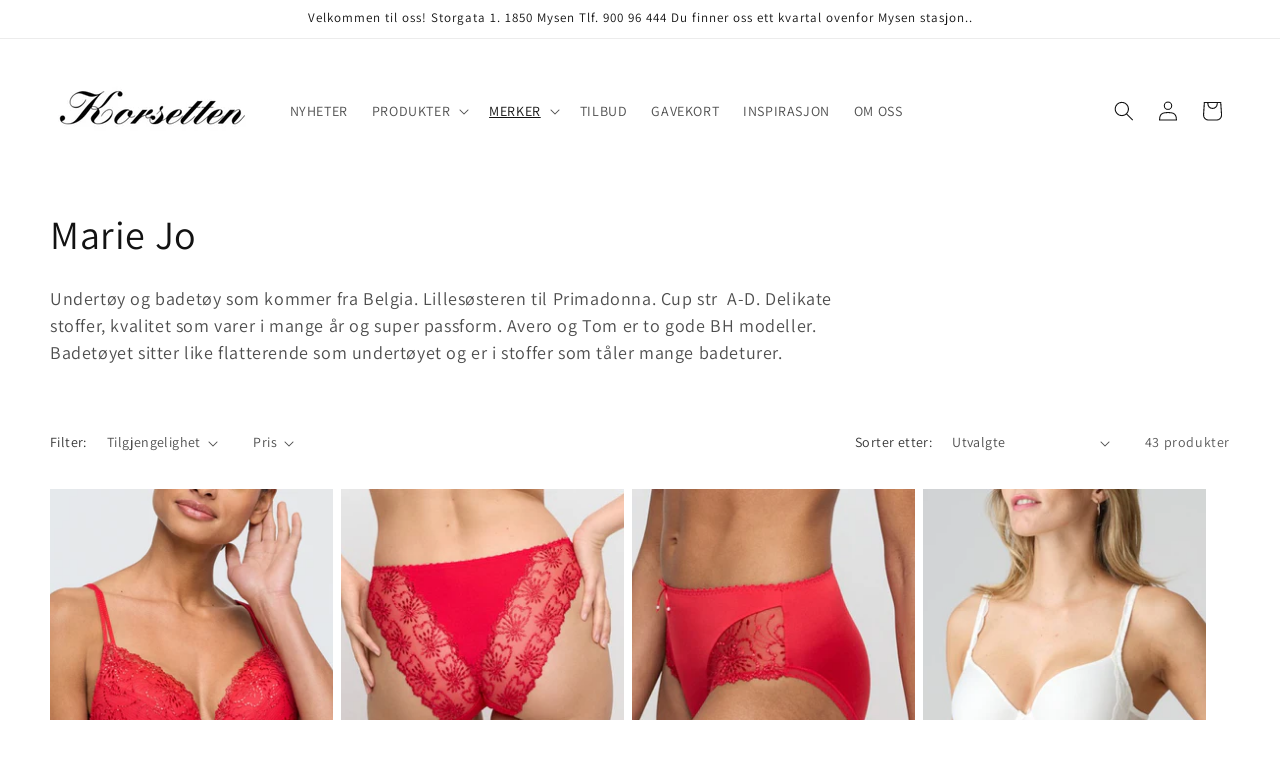

--- FILE ---
content_type: text/html; charset=utf-8
request_url: https://korsetten.no/collections/marie-jo
body_size: 36673
content:
<!doctype html>
<html class="no-js" lang="nb">
  <head>
    <meta charset="utf-8">
    <meta http-equiv="X-UA-Compatible" content="IE=edge">
    <meta name="viewport" content="width=device-width,initial-scale=1">
    <meta name="theme-color" content="">
    <link rel="canonical" href="https://korsetten.no/collections/marie-jo"><link rel="icon" type="image/png" href="//korsetten.no/cdn/shop/files/FavIcon_8cfe3316-54eb-4699-924e-8476bd389dc6.png?crop=center&height=32&v=1613555246&width=32"><link rel="preconnect" href="https://fonts.shopifycdn.com" crossorigin><title>
      Marie Jo undertøy og nattøy
 &ndash; Korsetten.no</title>

    
      <meta name="description" content="Undertøy og badetøy som kommer fra Belgia. Lillesøsteren til Primadonna. Cup str  A-D. Delikate stoffer, kvalitet som varer i mange år og super passform. Avero og Tom er to gode BH modeller. Badetøyet sitter like flatterende som undertøyet og er i stoffer som tåler mange badeturer.">
    

    

<meta property="og:site_name" content="Korsetten.no">
<meta property="og:url" content="https://korsetten.no/collections/marie-jo">
<meta property="og:title" content="Marie Jo undertøy og nattøy">
<meta property="og:type" content="website">
<meta property="og:description" content="Undertøy og badetøy som kommer fra Belgia. Lillesøsteren til Primadonna. Cup str  A-D. Delikate stoffer, kvalitet som varer i mange år og super passform. Avero og Tom er to gode BH modeller. Badetøyet sitter like flatterende som undertøyet og er i stoffer som tåler mange badeturer."><meta property="og:image" content="http://korsetten.no/cdn/shop/collections/bf69c6b4-28fa-43f2-8a4f-c3ccf8f34c8a_360x_f96babe2-67fe-4f3c-8dee-9ba84eb9c887.jpg?v=1617190868">
  <meta property="og:image:secure_url" content="https://korsetten.no/cdn/shop/collections/bf69c6b4-28fa-43f2-8a4f-c3ccf8f34c8a_360x_f96babe2-67fe-4f3c-8dee-9ba84eb9c887.jpg?v=1617190868">
  <meta property="og:image:width" content="350">
  <meta property="og:image:height" content="350"><meta name="twitter:card" content="summary_large_image">
<meta name="twitter:title" content="Marie Jo undertøy og nattøy">
<meta name="twitter:description" content="Undertøy og badetøy som kommer fra Belgia. Lillesøsteren til Primadonna. Cup str  A-D. Delikate stoffer, kvalitet som varer i mange år og super passform. Avero og Tom er to gode BH modeller. Badetøyet sitter like flatterende som undertøyet og er i stoffer som tåler mange badeturer.">


    <script src="//korsetten.no/cdn/shop/t/8/assets/constants.js?v=58251544750838685771707386864" defer="defer"></script>
    <script src="//korsetten.no/cdn/shop/t/8/assets/pubsub.js?v=158357773527763999511707386866" defer="defer"></script>
    <script src="//korsetten.no/cdn/shop/t/8/assets/global.js?v=37284204640041572741707386865" defer="defer"></script><script src="//korsetten.no/cdn/shop/t/8/assets/animations.js?v=88693664871331136111707386865" defer="defer"></script><script>window.performance && window.performance.mark && window.performance.mark('shopify.content_for_header.start');</script><meta name="google-site-verification" content="dj0WvygyQaOrRwXjsCboJDsjc0Pcg_wU2DeQisRrWS4">
<meta id="shopify-digital-wallet" name="shopify-digital-wallet" content="/34532163643/digital_wallets/dialog">
<link rel="alternate" type="application/atom+xml" title="Feed" href="/collections/marie-jo.atom" />
<link rel="next" href="/collections/marie-jo?page=2">
<link rel="alternate" type="application/json+oembed" href="https://korsetten.no/collections/marie-jo.oembed">
<script async="async" src="/checkouts/internal/preloads.js?locale=nb-NO"></script>
<script id="shopify-features" type="application/json">{"accessToken":"7474d604ce03624f3f0a6cdcbd0c62c6","betas":["rich-media-storefront-analytics"],"domain":"korsetten.no","predictiveSearch":true,"shopId":34532163643,"locale":"nb"}</script>
<script>var Shopify = Shopify || {};
Shopify.shop = "korsetten-no.myshopify.com";
Shopify.locale = "nb";
Shopify.currency = {"active":"NOK","rate":"1.0"};
Shopify.country = "NO";
Shopify.theme = {"name":"Oppdatert kopi av Oppdatert kopi av Dawn","id":165703778618,"schema_name":"Dawn","schema_version":"13.0.1","theme_store_id":887,"role":"main"};
Shopify.theme.handle = "null";
Shopify.theme.style = {"id":null,"handle":null};
Shopify.cdnHost = "korsetten.no/cdn";
Shopify.routes = Shopify.routes || {};
Shopify.routes.root = "/";</script>
<script type="module">!function(o){(o.Shopify=o.Shopify||{}).modules=!0}(window);</script>
<script>!function(o){function n(){var o=[];function n(){o.push(Array.prototype.slice.apply(arguments))}return n.q=o,n}var t=o.Shopify=o.Shopify||{};t.loadFeatures=n(),t.autoloadFeatures=n()}(window);</script>
<script id="shop-js-analytics" type="application/json">{"pageType":"collection"}</script>
<script defer="defer" async type="module" src="//korsetten.no/cdn/shopifycloud/shop-js/modules/v2/client.init-shop-cart-sync_hjTjvVGR.nb.esm.js"></script>
<script defer="defer" async type="module" src="//korsetten.no/cdn/shopifycloud/shop-js/modules/v2/chunk.common_BXPF-k8G.esm.js"></script>
<script type="module">
  await import("//korsetten.no/cdn/shopifycloud/shop-js/modules/v2/client.init-shop-cart-sync_hjTjvVGR.nb.esm.js");
await import("//korsetten.no/cdn/shopifycloud/shop-js/modules/v2/chunk.common_BXPF-k8G.esm.js");

  window.Shopify.SignInWithShop?.initShopCartSync?.({"fedCMEnabled":true,"windoidEnabled":true});

</script>
<script>(function() {
  var isLoaded = false;
  function asyncLoad() {
    if (isLoaded) return;
    isLoaded = true;
    var urls = ["https:\/\/cdn.nfcube.com\/instafeed-4d64a93fb0910b6858fd1a4ae1d2d4aa.js?shop=korsetten-no.myshopify.com","https:\/\/cdn.s3.pop-convert.com\/pcjs.production.min.js?unique_id=korsetten-no.myshopify.com\u0026shop=korsetten-no.myshopify.com","https:\/\/script.pop-convert.com\/new-micro\/production.pc.min.js?unique_id=korsetten-no.myshopify.com\u0026shop=korsetten-no.myshopify.com"];
    for (var i = 0; i < urls.length; i++) {
      var s = document.createElement('script');
      s.type = 'text/javascript';
      s.async = true;
      s.src = urls[i];
      var x = document.getElementsByTagName('script')[0];
      x.parentNode.insertBefore(s, x);
    }
  };
  if(window.attachEvent) {
    window.attachEvent('onload', asyncLoad);
  } else {
    window.addEventListener('load', asyncLoad, false);
  }
})();</script>
<script id="__st">var __st={"a":34532163643,"offset":3600,"reqid":"973f2627-a436-4e3e-b10e-52e1a00ae283-1766044882","pageurl":"korsetten.no\/collections\/marie-jo","u":"a95eb71d10b4","p":"collection","rtyp":"collection","rid":241636376746};</script>
<script>window.ShopifyPaypalV4VisibilityTracking = true;</script>
<script id="captcha-bootstrap">!function(){'use strict';const t='contact',e='account',n='new_comment',o=[[t,t],['blogs',n],['comments',n],[t,'customer']],c=[[e,'customer_login'],[e,'guest_login'],[e,'recover_customer_password'],[e,'create_customer']],r=t=>t.map((([t,e])=>`form[action*='/${t}']:not([data-nocaptcha='true']) input[name='form_type'][value='${e}']`)).join(','),a=t=>()=>t?[...document.querySelectorAll(t)].map((t=>t.form)):[];function s(){const t=[...o],e=r(t);return a(e)}const i='password',u='form_key',d=['recaptcha-v3-token','g-recaptcha-response','h-captcha-response',i],f=()=>{try{return window.sessionStorage}catch{return}},m='__shopify_v',_=t=>t.elements[u];function p(t,e,n=!1){try{const o=window.sessionStorage,c=JSON.parse(o.getItem(e)),{data:r}=function(t){const{data:e,action:n}=t;return t[m]||n?{data:e,action:n}:{data:t,action:n}}(c);for(const[e,n]of Object.entries(r))t.elements[e]&&(t.elements[e].value=n);n&&o.removeItem(e)}catch(o){console.error('form repopulation failed',{error:o})}}const l='form_type',E='cptcha';function T(t){t.dataset[E]=!0}const w=window,h=w.document,L='Shopify',v='ce_forms',y='captcha';let A=!1;((t,e)=>{const n=(g='f06e6c50-85a8-45c8-87d0-21a2b65856fe',I='https://cdn.shopify.com/shopifycloud/storefront-forms-hcaptcha/ce_storefront_forms_captcha_hcaptcha.v1.5.2.iife.js',D={infoText:'Beskyttet av hCaptcha',privacyText:'Personvern',termsText:'Vilkår'},(t,e,n)=>{const o=w[L][v],c=o.bindForm;if(c)return c(t,g,e,D).then(n);var r;o.q.push([[t,g,e,D],n]),r=I,A||(h.body.append(Object.assign(h.createElement('script'),{id:'captcha-provider',async:!0,src:r})),A=!0)});var g,I,D;w[L]=w[L]||{},w[L][v]=w[L][v]||{},w[L][v].q=[],w[L][y]=w[L][y]||{},w[L][y].protect=function(t,e){n(t,void 0,e),T(t)},Object.freeze(w[L][y]),function(t,e,n,w,h,L){const[v,y,A,g]=function(t,e,n){const i=e?o:[],u=t?c:[],d=[...i,...u],f=r(d),m=r(i),_=r(d.filter((([t,e])=>n.includes(e))));return[a(f),a(m),a(_),s()]}(w,h,L),I=t=>{const e=t.target;return e instanceof HTMLFormElement?e:e&&e.form},D=t=>v().includes(t);t.addEventListener('submit',(t=>{const e=I(t);if(!e)return;const n=D(e)&&!e.dataset.hcaptchaBound&&!e.dataset.recaptchaBound,o=_(e),c=g().includes(e)&&(!o||!o.value);(n||c)&&t.preventDefault(),c&&!n&&(function(t){try{if(!f())return;!function(t){const e=f();if(!e)return;const n=_(t);if(!n)return;const o=n.value;o&&e.removeItem(o)}(t);const e=Array.from(Array(32),(()=>Math.random().toString(36)[2])).join('');!function(t,e){_(t)||t.append(Object.assign(document.createElement('input'),{type:'hidden',name:u})),t.elements[u].value=e}(t,e),function(t,e){const n=f();if(!n)return;const o=[...t.querySelectorAll(`input[type='${i}']`)].map((({name:t})=>t)),c=[...d,...o],r={};for(const[a,s]of new FormData(t).entries())c.includes(a)||(r[a]=s);n.setItem(e,JSON.stringify({[m]:1,action:t.action,data:r}))}(t,e)}catch(e){console.error('failed to persist form',e)}}(e),e.submit())}));const S=(t,e)=>{t&&!t.dataset[E]&&(n(t,e.some((e=>e===t))),T(t))};for(const o of['focusin','change'])t.addEventListener(o,(t=>{const e=I(t);D(e)&&S(e,y())}));const B=e.get('form_key'),M=e.get(l),P=B&&M;t.addEventListener('DOMContentLoaded',(()=>{const t=y();if(P)for(const e of t)e.elements[l].value===M&&p(e,B);[...new Set([...A(),...v().filter((t=>'true'===t.dataset.shopifyCaptcha))])].forEach((e=>S(e,t)))}))}(h,new URLSearchParams(w.location.search),n,t,e,['guest_login'])})(!0,!0)}();</script>
<script integrity="sha256-52AcMU7V7pcBOXWImdc/TAGTFKeNjmkeM1Pvks/DTgc=" data-source-attribution="shopify.loadfeatures" defer="defer" src="//korsetten.no/cdn/shopifycloud/storefront/assets/storefront/load_feature-81c60534.js" crossorigin="anonymous"></script>
<script data-source-attribution="shopify.dynamic_checkout.dynamic.init">var Shopify=Shopify||{};Shopify.PaymentButton=Shopify.PaymentButton||{isStorefrontPortableWallets:!0,init:function(){window.Shopify.PaymentButton.init=function(){};var t=document.createElement("script");t.src="https://korsetten.no/cdn/shopifycloud/portable-wallets/latest/portable-wallets.nb.js",t.type="module",document.head.appendChild(t)}};
</script>
<script data-source-attribution="shopify.dynamic_checkout.buyer_consent">
  function portableWalletsHideBuyerConsent(e){var t=document.getElementById("shopify-buyer-consent"),n=document.getElementById("shopify-subscription-policy-button");t&&n&&(t.classList.add("hidden"),t.setAttribute("aria-hidden","true"),n.removeEventListener("click",e))}function portableWalletsShowBuyerConsent(e){var t=document.getElementById("shopify-buyer-consent"),n=document.getElementById("shopify-subscription-policy-button");t&&n&&(t.classList.remove("hidden"),t.removeAttribute("aria-hidden"),n.addEventListener("click",e))}window.Shopify?.PaymentButton&&(window.Shopify.PaymentButton.hideBuyerConsent=portableWalletsHideBuyerConsent,window.Shopify.PaymentButton.showBuyerConsent=portableWalletsShowBuyerConsent);
</script>
<script data-source-attribution="shopify.dynamic_checkout.cart.bootstrap">document.addEventListener("DOMContentLoaded",(function(){function t(){return document.querySelector("shopify-accelerated-checkout-cart, shopify-accelerated-checkout")}if(t())Shopify.PaymentButton.init();else{new MutationObserver((function(e,n){t()&&(Shopify.PaymentButton.init(),n.disconnect())})).observe(document.body,{childList:!0,subtree:!0})}}));
</script>
<link id="shopify-accelerated-checkout-styles" rel="stylesheet" media="screen" href="https://korsetten.no/cdn/shopifycloud/portable-wallets/latest/accelerated-checkout-backwards-compat.css" crossorigin="anonymous">
<style id="shopify-accelerated-checkout-cart">
        #shopify-buyer-consent {
  margin-top: 1em;
  display: inline-block;
  width: 100%;
}

#shopify-buyer-consent.hidden {
  display: none;
}

#shopify-subscription-policy-button {
  background: none;
  border: none;
  padding: 0;
  text-decoration: underline;
  font-size: inherit;
  cursor: pointer;
}

#shopify-subscription-policy-button::before {
  box-shadow: none;
}

      </style>
<script id="sections-script" data-sections="header" defer="defer" src="//korsetten.no/cdn/shop/t/8/compiled_assets/scripts.js?1025"></script>
<script>window.performance && window.performance.mark && window.performance.mark('shopify.content_for_header.end');</script>


    <style data-shopify>
      @font-face {
  font-family: Assistant;
  font-weight: 400;
  font-style: normal;
  font-display: swap;
  src: url("//korsetten.no/cdn/fonts/assistant/assistant_n4.9120912a469cad1cc292572851508ca49d12e768.woff2") format("woff2"),
       url("//korsetten.no/cdn/fonts/assistant/assistant_n4.6e9875ce64e0fefcd3f4446b7ec9036b3ddd2985.woff") format("woff");
}

      @font-face {
  font-family: Assistant;
  font-weight: 700;
  font-style: normal;
  font-display: swap;
  src: url("//korsetten.no/cdn/fonts/assistant/assistant_n7.bf44452348ec8b8efa3aa3068825305886b1c83c.woff2") format("woff2"),
       url("//korsetten.no/cdn/fonts/assistant/assistant_n7.0c887fee83f6b3bda822f1150b912c72da0f7b64.woff") format("woff");
}

      
      
      @font-face {
  font-family: Assistant;
  font-weight: 400;
  font-style: normal;
  font-display: swap;
  src: url("//korsetten.no/cdn/fonts/assistant/assistant_n4.9120912a469cad1cc292572851508ca49d12e768.woff2") format("woff2"),
       url("//korsetten.no/cdn/fonts/assistant/assistant_n4.6e9875ce64e0fefcd3f4446b7ec9036b3ddd2985.woff") format("woff");
}


      
        :root,
        .color-background-1 {
          --color-background: 255,255,255;
        
          --gradient-background: #ffffff;
        

        

        --color-foreground: 18,18,18;
        --color-background-contrast: 191,191,191;
        --color-shadow: 18,18,18;
        --color-button: 18,18,18;
        --color-button-text: 255,255,255;
        --color-secondary-button: 255,255,255;
        --color-secondary-button-text: 18,18,18;
        --color-link: 18,18,18;
        --color-badge-foreground: 18,18,18;
        --color-badge-background: 255,255,255;
        --color-badge-border: 18,18,18;
        --payment-terms-background-color: rgb(255 255 255);
      }
      
        
        .color-background-2 {
          --color-background: 243,243,243;
        
          --gradient-background: #f3f3f3;
        

        

        --color-foreground: 18,18,18;
        --color-background-contrast: 179,179,179;
        --color-shadow: 18,18,18;
        --color-button: 18,18,18;
        --color-button-text: 243,243,243;
        --color-secondary-button: 243,243,243;
        --color-secondary-button-text: 18,18,18;
        --color-link: 18,18,18;
        --color-badge-foreground: 18,18,18;
        --color-badge-background: 243,243,243;
        --color-badge-border: 18,18,18;
        --payment-terms-background-color: rgb(243 243 243);
      }
      
        
        .color-inverse {
          --color-background: 18,18,18;
        
          --gradient-background: #121212;
        

        

        --color-foreground: 255,255,255;
        --color-background-contrast: 146,146,146;
        --color-shadow: 18,18,18;
        --color-button: 255,255,255;
        --color-button-text: 18,18,18;
        --color-secondary-button: 18,18,18;
        --color-secondary-button-text: 255,255,255;
        --color-link: 255,255,255;
        --color-badge-foreground: 255,255,255;
        --color-badge-background: 18,18,18;
        --color-badge-border: 255,255,255;
        --payment-terms-background-color: rgb(18 18 18);
      }
      
        
        .color-accent-1 {
          --color-background: 18,18,18;
        
          --gradient-background: #121212;
        

        

        --color-foreground: 255,255,255;
        --color-background-contrast: 146,146,146;
        --color-shadow: 18,18,18;
        --color-button: 255,255,255;
        --color-button-text: 18,18,18;
        --color-secondary-button: 18,18,18;
        --color-secondary-button-text: 255,255,255;
        --color-link: 255,255,255;
        --color-badge-foreground: 255,255,255;
        --color-badge-background: 18,18,18;
        --color-badge-border: 255,255,255;
        --payment-terms-background-color: rgb(18 18 18);
      }
      
        
        .color-accent-2 {
          --color-background: 51,180,168;
        
          --gradient-background: #33b4a8;
        

        

        --color-foreground: 255,255,255;
        --color-background-contrast: 23,81,75;
        --color-shadow: 18,18,18;
        --color-button: 255,255,255;
        --color-button-text: 51,180,168;
        --color-secondary-button: 51,180,168;
        --color-secondary-button-text: 255,255,255;
        --color-link: 255,255,255;
        --color-badge-foreground: 255,255,255;
        --color-badge-background: 51,180,168;
        --color-badge-border: 255,255,255;
        --payment-terms-background-color: rgb(51 180 168);
      }
      

      body, .color-background-1, .color-background-2, .color-inverse, .color-accent-1, .color-accent-2 {
        color: rgba(var(--color-foreground), 0.75);
        background-color: rgb(var(--color-background));
      }

      :root {
        --font-body-family: Assistant, sans-serif;
        --font-body-style: normal;
        --font-body-weight: 400;
        --font-body-weight-bold: 700;

        --font-heading-family: Assistant, sans-serif;
        --font-heading-style: normal;
        --font-heading-weight: 400;

        --font-body-scale: 1.0;
        --font-heading-scale: 1.0;

        --media-padding: px;
        --media-border-opacity: 0.05;
        --media-border-width: 1px;
        --media-radius: 0px;
        --media-shadow-opacity: 0.0;
        --media-shadow-horizontal-offset: 0px;
        --media-shadow-vertical-offset: 4px;
        --media-shadow-blur-radius: 5px;
        --media-shadow-visible: 0;

        --page-width: 140rem;
        --page-width-margin: 0rem;

        --product-card-image-padding: 0.0rem;
        --product-card-corner-radius: 0.0rem;
        --product-card-text-alignment: left;
        --product-card-border-width: 0.0rem;
        --product-card-border-opacity: 0.1;
        --product-card-shadow-opacity: 0.0;
        --product-card-shadow-visible: 0;
        --product-card-shadow-horizontal-offset: 0.0rem;
        --product-card-shadow-vertical-offset: 0.4rem;
        --product-card-shadow-blur-radius: 0.5rem;

        --collection-card-image-padding: 0.0rem;
        --collection-card-corner-radius: 0.0rem;
        --collection-card-text-alignment: left;
        --collection-card-border-width: 0.0rem;
        --collection-card-border-opacity: 0.0;
        --collection-card-shadow-opacity: 0.1;
        --collection-card-shadow-visible: 1;
        --collection-card-shadow-horizontal-offset: 0.0rem;
        --collection-card-shadow-vertical-offset: 0.0rem;
        --collection-card-shadow-blur-radius: 0.0rem;

        --blog-card-image-padding: 0.0rem;
        --blog-card-corner-radius: 0.0rem;
        --blog-card-text-alignment: left;
        --blog-card-border-width: 0.0rem;
        --blog-card-border-opacity: 0.0;
        --blog-card-shadow-opacity: 0.1;
        --blog-card-shadow-visible: 1;
        --blog-card-shadow-horizontal-offset: 0.0rem;
        --blog-card-shadow-vertical-offset: 0.0rem;
        --blog-card-shadow-blur-radius: 0.0rem;

        --badge-corner-radius: 4.0rem;

        --popup-border-width: 1px;
        --popup-border-opacity: 0.1;
        --popup-corner-radius: 0px;
        --popup-shadow-opacity: 0.0;
        --popup-shadow-horizontal-offset: 0px;
        --popup-shadow-vertical-offset: 4px;
        --popup-shadow-blur-radius: 5px;

        --drawer-border-width: 1px;
        --drawer-border-opacity: 0.1;
        --drawer-shadow-opacity: 0.0;
        --drawer-shadow-horizontal-offset: 0px;
        --drawer-shadow-vertical-offset: 4px;
        --drawer-shadow-blur-radius: 5px;

        --spacing-sections-desktop: 0px;
        --spacing-sections-mobile: 0px;

        --grid-desktop-vertical-spacing: 8px;
        --grid-desktop-horizontal-spacing: 8px;
        --grid-mobile-vertical-spacing: 4px;
        --grid-mobile-horizontal-spacing: 4px;

        --text-boxes-border-opacity: 0.1;
        --text-boxes-border-width: 0px;
        --text-boxes-radius: 0px;
        --text-boxes-shadow-opacity: 0.0;
        --text-boxes-shadow-visible: 0;
        --text-boxes-shadow-horizontal-offset: 0px;
        --text-boxes-shadow-vertical-offset: 4px;
        --text-boxes-shadow-blur-radius: 5px;

        --buttons-radius: 0px;
        --buttons-radius-outset: 0px;
        --buttons-border-width: 2px;
        --buttons-border-opacity: 1.0;
        --buttons-shadow-opacity: 0.0;
        --buttons-shadow-visible: 0;
        --buttons-shadow-horizontal-offset: 0px;
        --buttons-shadow-vertical-offset: 4px;
        --buttons-shadow-blur-radius: 5px;
        --buttons-border-offset: 0px;

        --inputs-radius: 0px;
        --inputs-border-width: 1px;
        --inputs-border-opacity: 0.55;
        --inputs-shadow-opacity: 0.0;
        --inputs-shadow-horizontal-offset: 0px;
        --inputs-margin-offset: 0px;
        --inputs-shadow-vertical-offset: 4px;
        --inputs-shadow-blur-radius: 5px;
        --inputs-radius-outset: 0px;

        --variant-pills-radius: 40px;
        --variant-pills-border-width: 1px;
        --variant-pills-border-opacity: 0.55;
        --variant-pills-shadow-opacity: 0.0;
        --variant-pills-shadow-horizontal-offset: 0px;
        --variant-pills-shadow-vertical-offset: 4px;
        --variant-pills-shadow-blur-radius: 5px;
      }

      *,
      *::before,
      *::after {
        box-sizing: inherit;
      }

      html {
        box-sizing: border-box;
        font-size: calc(var(--font-body-scale) * 62.5%);
        height: 100%;
      }

      body {
        display: grid;
        grid-template-rows: auto auto 1fr auto;
        grid-template-columns: 100%;
        min-height: 100%;
        margin: 0;
        font-size: 1.5rem;
        letter-spacing: 0.06rem;
        line-height: calc(1 + 0.8 / var(--font-body-scale));
        font-family: var(--font-body-family);
        font-style: var(--font-body-style);
        font-weight: var(--font-body-weight);
      }

      @media screen and (min-width: 750px) {
        body {
          font-size: 1.6rem;
        }
      }
    </style>

    <link href="//korsetten.no/cdn/shop/t/8/assets/base.css?v=93405971894151239851707386866" rel="stylesheet" type="text/css" media="all" />
<link rel="preload" as="font" href="//korsetten.no/cdn/fonts/assistant/assistant_n4.9120912a469cad1cc292572851508ca49d12e768.woff2" type="font/woff2" crossorigin><link rel="preload" as="font" href="//korsetten.no/cdn/fonts/assistant/assistant_n4.9120912a469cad1cc292572851508ca49d12e768.woff2" type="font/woff2" crossorigin><link
        rel="stylesheet"
        href="//korsetten.no/cdn/shop/t/8/assets/component-predictive-search.css?v=118923337488134913561707386865"
        media="print"
        onload="this.media='all'"
      ><script>
      document.documentElement.className = document.documentElement.className.replace('no-js', 'js');
      if (Shopify.designMode) {
        document.documentElement.classList.add('shopify-design-mode');
      }
    </script>
  <link href="https://monorail-edge.shopifysvc.com" rel="dns-prefetch">
<script>(function(){if ("sendBeacon" in navigator && "performance" in window) {try {var session_token_from_headers = performance.getEntriesByType('navigation')[0].serverTiming.find(x => x.name == '_s').description;} catch {var session_token_from_headers = undefined;}var session_cookie_matches = document.cookie.match(/_shopify_s=([^;]*)/);var session_token_from_cookie = session_cookie_matches && session_cookie_matches.length === 2 ? session_cookie_matches[1] : "";var session_token = session_token_from_headers || session_token_from_cookie || "";function handle_abandonment_event(e) {var entries = performance.getEntries().filter(function(entry) {return /monorail-edge.shopifysvc.com/.test(entry.name);});if (!window.abandonment_tracked && entries.length === 0) {window.abandonment_tracked = true;var currentMs = Date.now();var navigation_start = performance.timing.navigationStart;var payload = {shop_id: 34532163643,url: window.location.href,navigation_start,duration: currentMs - navigation_start,session_token,page_type: "collection"};window.navigator.sendBeacon("https://monorail-edge.shopifysvc.com/v1/produce", JSON.stringify({schema_id: "online_store_buyer_site_abandonment/1.1",payload: payload,metadata: {event_created_at_ms: currentMs,event_sent_at_ms: currentMs}}));}}window.addEventListener('pagehide', handle_abandonment_event);}}());</script>
<script id="web-pixels-manager-setup">(function e(e,d,r,n,o){if(void 0===o&&(o={}),!Boolean(null===(a=null===(i=window.Shopify)||void 0===i?void 0:i.analytics)||void 0===a?void 0:a.replayQueue)){var i,a;window.Shopify=window.Shopify||{};var t=window.Shopify;t.analytics=t.analytics||{};var s=t.analytics;s.replayQueue=[],s.publish=function(e,d,r){return s.replayQueue.push([e,d,r]),!0};try{self.performance.mark("wpm:start")}catch(e){}var l=function(){var e={modern:/Edge?\/(1{2}[4-9]|1[2-9]\d|[2-9]\d{2}|\d{4,})\.\d+(\.\d+|)|Firefox\/(1{2}[4-9]|1[2-9]\d|[2-9]\d{2}|\d{4,})\.\d+(\.\d+|)|Chrom(ium|e)\/(9{2}|\d{3,})\.\d+(\.\d+|)|(Maci|X1{2}).+ Version\/(15\.\d+|(1[6-9]|[2-9]\d|\d{3,})\.\d+)([,.]\d+|)( \(\w+\)|)( Mobile\/\w+|) Safari\/|Chrome.+OPR\/(9{2}|\d{3,})\.\d+\.\d+|(CPU[ +]OS|iPhone[ +]OS|CPU[ +]iPhone|CPU IPhone OS|CPU iPad OS)[ +]+(15[._]\d+|(1[6-9]|[2-9]\d|\d{3,})[._]\d+)([._]\d+|)|Android:?[ /-](13[3-9]|1[4-9]\d|[2-9]\d{2}|\d{4,})(\.\d+|)(\.\d+|)|Android.+Firefox\/(13[5-9]|1[4-9]\d|[2-9]\d{2}|\d{4,})\.\d+(\.\d+|)|Android.+Chrom(ium|e)\/(13[3-9]|1[4-9]\d|[2-9]\d{2}|\d{4,})\.\d+(\.\d+|)|SamsungBrowser\/([2-9]\d|\d{3,})\.\d+/,legacy:/Edge?\/(1[6-9]|[2-9]\d|\d{3,})\.\d+(\.\d+|)|Firefox\/(5[4-9]|[6-9]\d|\d{3,})\.\d+(\.\d+|)|Chrom(ium|e)\/(5[1-9]|[6-9]\d|\d{3,})\.\d+(\.\d+|)([\d.]+$|.*Safari\/(?![\d.]+ Edge\/[\d.]+$))|(Maci|X1{2}).+ Version\/(10\.\d+|(1[1-9]|[2-9]\d|\d{3,})\.\d+)([,.]\d+|)( \(\w+\)|)( Mobile\/\w+|) Safari\/|Chrome.+OPR\/(3[89]|[4-9]\d|\d{3,})\.\d+\.\d+|(CPU[ +]OS|iPhone[ +]OS|CPU[ +]iPhone|CPU IPhone OS|CPU iPad OS)[ +]+(10[._]\d+|(1[1-9]|[2-9]\d|\d{3,})[._]\d+)([._]\d+|)|Android:?[ /-](13[3-9]|1[4-9]\d|[2-9]\d{2}|\d{4,})(\.\d+|)(\.\d+|)|Mobile Safari.+OPR\/([89]\d|\d{3,})\.\d+\.\d+|Android.+Firefox\/(13[5-9]|1[4-9]\d|[2-9]\d{2}|\d{4,})\.\d+(\.\d+|)|Android.+Chrom(ium|e)\/(13[3-9]|1[4-9]\d|[2-9]\d{2}|\d{4,})\.\d+(\.\d+|)|Android.+(UC? ?Browser|UCWEB|U3)[ /]?(15\.([5-9]|\d{2,})|(1[6-9]|[2-9]\d|\d{3,})\.\d+)\.\d+|SamsungBrowser\/(5\.\d+|([6-9]|\d{2,})\.\d+)|Android.+MQ{2}Browser\/(14(\.(9|\d{2,})|)|(1[5-9]|[2-9]\d|\d{3,})(\.\d+|))(\.\d+|)|K[Aa][Ii]OS\/(3\.\d+|([4-9]|\d{2,})\.\d+)(\.\d+|)/},d=e.modern,r=e.legacy,n=navigator.userAgent;return n.match(d)?"modern":n.match(r)?"legacy":"unknown"}(),u="modern"===l?"modern":"legacy",c=(null!=n?n:{modern:"",legacy:""})[u],f=function(e){return[e.baseUrl,"/wpm","/b",e.hashVersion,"modern"===e.buildTarget?"m":"l",".js"].join("")}({baseUrl:d,hashVersion:r,buildTarget:u}),m=function(e){var d=e.version,r=e.bundleTarget,n=e.surface,o=e.pageUrl,i=e.monorailEndpoint;return{emit:function(e){var a=e.status,t=e.errorMsg,s=(new Date).getTime(),l=JSON.stringify({metadata:{event_sent_at_ms:s},events:[{schema_id:"web_pixels_manager_load/3.1",payload:{version:d,bundle_target:r,page_url:o,status:a,surface:n,error_msg:t},metadata:{event_created_at_ms:s}}]});if(!i)return console&&console.warn&&console.warn("[Web Pixels Manager] No Monorail endpoint provided, skipping logging."),!1;try{return self.navigator.sendBeacon.bind(self.navigator)(i,l)}catch(e){}var u=new XMLHttpRequest;try{return u.open("POST",i,!0),u.setRequestHeader("Content-Type","text/plain"),u.send(l),!0}catch(e){return console&&console.warn&&console.warn("[Web Pixels Manager] Got an unhandled error while logging to Monorail."),!1}}}}({version:r,bundleTarget:l,surface:e.surface,pageUrl:self.location.href,monorailEndpoint:e.monorailEndpoint});try{o.browserTarget=l,function(e){var d=e.src,r=e.async,n=void 0===r||r,o=e.onload,i=e.onerror,a=e.sri,t=e.scriptDataAttributes,s=void 0===t?{}:t,l=document.createElement("script"),u=document.querySelector("head"),c=document.querySelector("body");if(l.async=n,l.src=d,a&&(l.integrity=a,l.crossOrigin="anonymous"),s)for(var f in s)if(Object.prototype.hasOwnProperty.call(s,f))try{l.dataset[f]=s[f]}catch(e){}if(o&&l.addEventListener("load",o),i&&l.addEventListener("error",i),u)u.appendChild(l);else{if(!c)throw new Error("Did not find a head or body element to append the script");c.appendChild(l)}}({src:f,async:!0,onload:function(){if(!function(){var e,d;return Boolean(null===(d=null===(e=window.Shopify)||void 0===e?void 0:e.analytics)||void 0===d?void 0:d.initialized)}()){var d=window.webPixelsManager.init(e)||void 0;if(d){var r=window.Shopify.analytics;r.replayQueue.forEach((function(e){var r=e[0],n=e[1],o=e[2];d.publishCustomEvent(r,n,o)})),r.replayQueue=[],r.publish=d.publishCustomEvent,r.visitor=d.visitor,r.initialized=!0}}},onerror:function(){return m.emit({status:"failed",errorMsg:"".concat(f," has failed to load")})},sri:function(e){var d=/^sha384-[A-Za-z0-9+/=]+$/;return"string"==typeof e&&d.test(e)}(c)?c:"",scriptDataAttributes:o}),m.emit({status:"loading"})}catch(e){m.emit({status:"failed",errorMsg:(null==e?void 0:e.message)||"Unknown error"})}}})({shopId: 34532163643,storefrontBaseUrl: "https://korsetten.no",extensionsBaseUrl: "https://extensions.shopifycdn.com/cdn/shopifycloud/web-pixels-manager",monorailEndpoint: "https://monorail-edge.shopifysvc.com/unstable/produce_batch",surface: "storefront-renderer",enabledBetaFlags: ["2dca8a86"],webPixelsConfigList: [{"id":"833225018","configuration":"{\"config\":\"{\\\"pixel_id\\\":\\\"AW-644540940\\\",\\\"target_country\\\":\\\"NO\\\",\\\"gtag_events\\\":[{\\\"type\\\":\\\"search\\\",\\\"action_label\\\":\\\"AW-644540940\\\/A4WGCOT3z_cBEIzUq7MC\\\"},{\\\"type\\\":\\\"begin_checkout\\\",\\\"action_label\\\":\\\"AW-644540940\\\/A-ygCOH3z_cBEIzUq7MC\\\"},{\\\"type\\\":\\\"view_item\\\",\\\"action_label\\\":[\\\"AW-644540940\\\/chR3CNv3z_cBEIzUq7MC\\\",\\\"MC-4VDPBPT455\\\"]},{\\\"type\\\":\\\"purchase\\\",\\\"action_label\\\":[\\\"AW-644540940\\\/-XTcCNj3z_cBEIzUq7MC\\\",\\\"MC-4VDPBPT455\\\"]},{\\\"type\\\":\\\"page_view\\\",\\\"action_label\\\":[\\\"AW-644540940\\\/-4FgCNX3z_cBEIzUq7MC\\\",\\\"MC-4VDPBPT455\\\"]},{\\\"type\\\":\\\"add_payment_info\\\",\\\"action_label\\\":\\\"AW-644540940\\\/lRVfCLD5z_cBEIzUq7MC\\\"},{\\\"type\\\":\\\"add_to_cart\\\",\\\"action_label\\\":\\\"AW-644540940\\\/-mgDCN73z_cBEIzUq7MC\\\"}],\\\"enable_monitoring_mode\\\":false}\"}","eventPayloadVersion":"v1","runtimeContext":"OPEN","scriptVersion":"b2a88bafab3e21179ed38636efcd8a93","type":"APP","apiClientId":1780363,"privacyPurposes":[],"dataSharingAdjustments":{"protectedCustomerApprovalScopes":["read_customer_address","read_customer_email","read_customer_name","read_customer_personal_data","read_customer_phone"]}},{"id":"401146170","configuration":"{\"pixel_id\":\"148905420406517\",\"pixel_type\":\"facebook_pixel\",\"metaapp_system_user_token\":\"-\"}","eventPayloadVersion":"v1","runtimeContext":"OPEN","scriptVersion":"ca16bc87fe92b6042fbaa3acc2fbdaa6","type":"APP","apiClientId":2329312,"privacyPurposes":["ANALYTICS","MARKETING","SALE_OF_DATA"],"dataSharingAdjustments":{"protectedCustomerApprovalScopes":["read_customer_address","read_customer_email","read_customer_name","read_customer_personal_data","read_customer_phone"]}},{"id":"149061946","eventPayloadVersion":"v1","runtimeContext":"LAX","scriptVersion":"1","type":"CUSTOM","privacyPurposes":["ANALYTICS"],"name":"Google Analytics tag (migrated)"},{"id":"shopify-app-pixel","configuration":"{}","eventPayloadVersion":"v1","runtimeContext":"STRICT","scriptVersion":"0450","apiClientId":"shopify-pixel","type":"APP","privacyPurposes":["ANALYTICS","MARKETING"]},{"id":"shopify-custom-pixel","eventPayloadVersion":"v1","runtimeContext":"LAX","scriptVersion":"0450","apiClientId":"shopify-pixel","type":"CUSTOM","privacyPurposes":["ANALYTICS","MARKETING"]}],isMerchantRequest: false,initData: {"shop":{"name":"Korsetten.no","paymentSettings":{"currencyCode":"NOK"},"myshopifyDomain":"korsetten-no.myshopify.com","countryCode":"NO","storefrontUrl":"https:\/\/korsetten.no"},"customer":null,"cart":null,"checkout":null,"productVariants":[],"purchasingCompany":null},},"https://korsetten.no/cdn","ae1676cfwd2530674p4253c800m34e853cb",{"modern":"","legacy":""},{"shopId":"34532163643","storefrontBaseUrl":"https:\/\/korsetten.no","extensionBaseUrl":"https:\/\/extensions.shopifycdn.com\/cdn\/shopifycloud\/web-pixels-manager","surface":"storefront-renderer","enabledBetaFlags":"[\"2dca8a86\"]","isMerchantRequest":"false","hashVersion":"ae1676cfwd2530674p4253c800m34e853cb","publish":"custom","events":"[[\"page_viewed\",{}],[\"collection_viewed\",{\"collection\":{\"id\":\"241636376746\",\"title\":\"Marie Jo\",\"productVariants\":[{\"price\":{\"amount\":1389.0,\"currencyCode\":\"NOK\"},\"product\":{\"title\":\"Jane BH lett vattert med pusheffekt True Red\",\"vendor\":\"Marie Jo\",\"id\":\"9954876064058\",\"untranslatedTitle\":\"Jane BH lett vattert med pusheffekt True Red\",\"url\":\"\/products\/11405933-jane-bh-lett-vattert-med-pusheffekt-true-red\",\"type\":\"Undertøy BH\"},\"id\":\"51568284369210\",\"image\":{\"src\":\"\/\/korsetten.no\/cdn\/shop\/files\/2d8dc263-7f6b-456d-89cf-73460ca451dc.jpg?v=1752095067\"},\"sku\":\"114059332707\",\"title\":\"80A \/ Undertøy \/ True Red\",\"untranslatedTitle\":\"80A \/ Undertøy \/ True Red\"},{\"price\":{\"amount\":759.0,\"currencyCode\":\"NOK\"},\"product\":{\"title\":\"Jane truse True Red\",\"vendor\":\"Marie Jo\",\"id\":\"9954876031290\",\"untranslatedTitle\":\"Jane truse True Red\",\"url\":\"\/products\/11405934-jane-truse-true-red\",\"type\":\"Undertøy Truser\"},\"id\":\"51568284270906\",\"image\":{\"src\":\"\/\/korsetten.no\/cdn\/shop\/files\/7ea06c77-6be0-4461-a409-13b9cd0fb08b.jpg?v=1752095066\"},\"sku\":\"114059341707\",\"title\":\"38 \/ Undertøy \/ True Red\",\"untranslatedTitle\":\"38 \/ Undertøy \/ True Red\"},{\"price\":{\"amount\":689.0,\"currencyCode\":\"NOK\"},\"product\":{\"title\":\"Jane truse True Red\",\"vendor\":\"Marie Jo\",\"id\":\"9954882814266\",\"untranslatedTitle\":\"Jane truse True Red\",\"url\":\"\/products\/11405935-jane-truse-true-red\",\"type\":\"Undertøy Truser\"},\"id\":\"51568322937146\",\"image\":{\"src\":\"\/\/korsetten.no\/cdn\/shop\/files\/afce0d7b-c934-47fa-b265-43a97c315a8e.jpg?v=1752096508\"},\"sku\":\"114059351707\",\"title\":\"38 \/ Undertøy \/ True Red\",\"untranslatedTitle\":\"38 \/ Undertøy \/ True Red\"},{\"price\":{\"amount\":1069.0,\"currencyCode\":\"NOK\"},\"product\":{\"title\":\"BH heartshape Heleen Natural\",\"vendor\":\"Marie Jo\",\"id\":\"9824613400890\",\"untranslatedTitle\":\"BH heartshape Heleen Natural\",\"url\":\"\/products\/11034863-bh-heartshape-heleen-natural\",\"type\":\"Undertøy BH\"},\"id\":\"50733148373306\",\"image\":{\"src\":\"\/\/korsetten.no\/cdn\/shop\/files\/c90f8d75-c203-4662-951b-735139165646.jpg?v=1740991557\"},\"sku\":\"110348632907\",\"title\":\"80C \/ Undertøy \/ natural\",\"untranslatedTitle\":\"80C \/ Undertøy \/ natural\"},{\"price\":{\"amount\":499.0,\"currencyCode\":\"NOK\"},\"product\":{\"title\":\"Thong  Heleen tanga Natural\",\"vendor\":\"Marie Jo\",\"id\":\"9824613433658\",\"untranslatedTitle\":\"Thong  Heleen tanga Natural\",\"url\":\"\/products\/11034862-thong-heleen-tanga-natural\",\"type\":\"Undertøy Truser\"},\"id\":\"50733148078394\",\"image\":{\"src\":\"\/\/korsetten.no\/cdn\/shop\/files\/a37cb416-58f2-4011-af8b-39e313fa6300.jpg?v=1740991557\"},\"sku\":\"110348621709\",\"title\":\"42 \/ Undertøy \/ natural\",\"untranslatedTitle\":\"42 \/ Undertøy \/ natural\"},{\"price\":{\"amount\":499.0,\"currencyCode\":\"NOK\"},\"product\":{\"title\":\"Briefs  Heleen truse Natural\",\"vendor\":\"Marie Jo\",\"id\":\"9824613499194\",\"untranslatedTitle\":\"Briefs  Heleen truse Natural\",\"url\":\"\/products\/11034860-briefs-heleen-truse-natural\",\"type\":\"Undertøy Truser\"},\"id\":\"50733148799290\",\"image\":{\"src\":\"\/\/korsetten.no\/cdn\/shop\/files\/16a923c3-7b35-4f2d-a32f-58235a652eb7.jpg?v=1740991557\"},\"sku\":\"110348601709\",\"title\":\"42 \/ Undertøy \/ natural\",\"untranslatedTitle\":\"42 \/ Undertøy \/ natural\"},{\"price\":{\"amount\":565.0,\"currencyCode\":\"NOK\"},\"product\":{\"title\":\"bh Marie Jo Tom Tilbud Green\",\"vendor\":\"Marie Jo\",\"id\":\"9863361593658\",\"untranslatedTitle\":\"bh Marie Jo Tom Tilbud Green\",\"url\":\"\/products\/11167310-bh-marie-jo-tom-green\",\"type\":\"Undertøy BH\"},\"id\":\"51103306907962\",\"image\":{\"src\":\"\/\/korsetten.no\/cdn\/shop\/files\/a1c02847-f328-44c7-9512-c063dcfb040d.jpg?v=1764422053\"},\"sku\":\"111673102807\",\"title\":\"80B \/ Undertøy \/ green\",\"untranslatedTitle\":\"80B \/ Undertøy \/ green\"},{\"price\":{\"amount\":1499.0,\"currencyCode\":\"NOK\"},\"product\":{\"title\":\"Body. Cyrile Pink\",\"vendor\":\"Marie Jo\",\"id\":\"9903239823674\",\"untranslatedTitle\":\"Body. Cyrile Pink\",\"url\":\"\/products\/11206248-body-cyrile-pink\",\"type\":\"Undertøy BH\"},\"id\":\"51283352584506\",\"image\":{\"src\":\"\/\/korsetten.no\/cdn\/shop\/files\/86de33a8-a804-4234-a92e-05f14f850439.jpg?v=1746909624\"},\"sku\":\"112062482807\",\"title\":\"80B \/ Undertøy \/ pink\",\"untranslatedTitle\":\"80B \/ Undertøy \/ pink\"},{\"price\":{\"amount\":1069.0,\"currencyCode\":\"NOK\"},\"product\":{\"title\":\"BH Cyrile med blonder Pink\",\"vendor\":\"Marie Jo\",\"id\":\"9903239725370\",\"untranslatedTitle\":\"BH Cyrile med blonder Pink\",\"url\":\"\/products\/11206247-bh-cyrile-med-blonder-pink\",\"type\":\"Undertøy BH\"},\"id\":\"51283351568698\",\"image\":{\"src\":\"\/\/korsetten.no\/cdn\/shop\/files\/b3ea97e8-b618-439d-a1b8-e2fc461fda4c.jpg?v=1746909623\"},\"sku\":\"112062472807\",\"title\":\"80B \/ Undertøy \/ pink\",\"untranslatedTitle\":\"80B \/ Undertøy \/ pink\"},{\"price\":{\"amount\":499.0,\"currencyCode\":\"NOK\"},\"product\":{\"title\":\"String truse Cyrile Pink\",\"vendor\":\"Marie Jo\",\"id\":\"9903239659834\",\"untranslatedTitle\":\"String truse Cyrile Pink\",\"url\":\"\/products\/11206253-string-truse-cyrile-pink\",\"type\":\"Undertøy Truser\"},\"id\":\"51283352027450\",\"image\":{\"src\":\"\/\/korsetten.no\/cdn\/shop\/files\/61894a46-7671-4cde-8be7-9e4a5082a51f.jpg?v=1746909624\"},\"sku\":\"112062531709\",\"title\":\"42 \/ Undertøy \/ pink\",\"untranslatedTitle\":\"42 \/ Undertøy \/ pink\"},{\"price\":{\"amount\":569.0,\"currencyCode\":\"NOK\"},\"product\":{\"title\":\"Slip, truse Cyrile med blonder Pink\",\"vendor\":\"Marie Jo\",\"id\":\"9903239790906\",\"untranslatedTitle\":\"Slip, truse Cyrile med blonder Pink\",\"url\":\"\/products\/11206252-slip-truse-cyrile-med-blonder-pink\",\"type\":\"Undertøy Truser\"},\"id\":\"51283352387898\",\"image\":{\"src\":\"\/\/korsetten.no\/cdn\/shop\/files\/c25fd378-ad93-456b-a3c4-fd4d55bcdc29.jpg?v=1746909624\"},\"sku\":\"112062521709\",\"title\":\"42 \/ Undertøy \/ pink\",\"untranslatedTitle\":\"42 \/ Undertøy \/ pink\"},{\"price\":{\"amount\":1199.0,\"currencyCode\":\"NOK\"},\"product\":{\"title\":\"Avero vattert BH Santorini Blue\",\"vendor\":\"Marie Jo\",\"id\":\"9753091998010\",\"untranslatedTitle\":\"Avero vattert BH Santorini Blue\",\"url\":\"\/products\/10834178-avero-vattert-bh-santorini-blue\",\"type\":\"Undertøy BH\"},\"id\":\"50333159850298\",\"image\":{\"src\":\"\/\/korsetten.no\/cdn\/shop\/files\/af48f880-005c-4db2-98e8-e52028af3177.jpg?v=1757916367\"},\"sku\":\"108341782807\",\"title\":\"80B \/ Undertøy \/ Santorini Blue\",\"untranslatedTitle\":\"80B \/ Undertøy \/ Santorini Blue\"},{\"price\":{\"amount\":570.0,\"currencyCode\":\"NOK\"},\"product\":{\"title\":\"Briefs. Truser Santorini Blue\",\"vendor\":\"Marie Jo\",\"id\":\"9753092030778\",\"untranslatedTitle\":\"Briefs. Truser Santorini Blue\",\"url\":\"\/products\/10834914-briefs-truser-santorini-blue\",\"type\":\"Undertøy Truser\"},\"id\":\"50333160276282\",\"image\":{\"src\":\"\/\/korsetten.no\/cdn\/shop\/files\/79d6b92d-0a18-4183-999a-824cc99d20a1.jpg?v=1734879069\"},\"sku\":\"108349141707\",\"title\":\"38 \/ Undertøy \/ Santorini Blue\",\"untranslatedTitle\":\"38 \/ Undertøy \/ Santorini Blue\"},{\"price\":{\"amount\":1269.0,\"currencyCode\":\"NOK\"},\"product\":{\"title\":\"Bikini top push  Emly Black\",\"vendor\":\"Marie Jo\",\"id\":\"9792572686650\",\"untranslatedTitle\":\"Bikini top push  Emly Black\",\"url\":\"\/products\/10909528-bikini-top-push-emly-black\",\"type\":\"Badetøy Bikinitopp\"},\"id\":\"50551671456058\",\"image\":{\"src\":\"\/\/korsetten.no\/cdn\/shop\/files\/e73ab818-5c74-4b41-9695-454b36a991f0.jpg?v=1749733445\"},\"sku\":\"109095286106\",\"title\":\"75D \/ Badetøy \/ BLACK\",\"untranslatedTitle\":\"75D \/ Badetøy \/ BLACK\"},{\"price\":{\"amount\":1199.0,\"currencyCode\":\"NOK\"},\"product\":{\"title\":\"Bikini top  Emly Black\",\"vendor\":\"Marie Jo\",\"id\":\"9792572981562\",\"untranslatedTitle\":\"Bikini top  Emly Black\",\"url\":\"\/products\/10909529-bikini-top-emly-black\",\"type\":\"Badetøy Bikinitopp\"},\"id\":\"51652581458234\",\"image\":{\"src\":\"\/\/korsetten.no\/cdn\/shop\/files\/266c4d0c-e688-4c1d-adaa-f36c011a2268.jpg?v=1749733504\"},\"sku\":\"109095292707\",\"title\":\"80A \/ Badetøy \/ BLACK\",\"untranslatedTitle\":\"80A \/ Badetøy \/ BLACK\"},{\"price\":{\"amount\":1199.0,\"currencyCode\":\"NOK\"},\"product\":{\"title\":\"Bikini topp  Emly Pink\",\"vendor\":\"Marie Jo\",\"id\":\"9812160119098\",\"untranslatedTitle\":\"Bikini topp  Emly Pink\",\"url\":\"\/products\/10967526-bikini-topp-emly-pink\",\"type\":\"Badetøy Bikinitopp\"},\"id\":\"50659796091194\",\"image\":{\"src\":\"\/\/korsetten.no\/cdn\/shop\/files\/2c5cba3f-b609-46e5-87e1-5cee8d00db76.jpg?v=1739643208\"},\"sku\":\"109675262807\",\"title\":\"80B \/ Badetøy \/ pink\",\"untranslatedTitle\":\"80B \/ Badetøy \/ pink\"}]}}]]"});</script><script>
  window.ShopifyAnalytics = window.ShopifyAnalytics || {};
  window.ShopifyAnalytics.meta = window.ShopifyAnalytics.meta || {};
  window.ShopifyAnalytics.meta.currency = 'NOK';
  var meta = {"products":[{"id":9954876064058,"gid":"gid:\/\/shopify\/Product\/9954876064058","vendor":"Marie Jo","type":"Undertøy BH","variants":[{"id":51568284369210,"price":138900,"name":"Jane BH lett vattert med pusheffekt True Red - 80A \/ Undertøy \/ True Red","public_title":"80A \/ Undertøy \/ True Red","sku":"114059332707"},{"id":51568284401978,"price":138900,"name":"Jane BH lett vattert med pusheffekt True Red - 85A \/ Undertøy \/ True Red","public_title":"85A \/ Undertøy \/ True Red","sku":"114059332708"},{"id":51652581556538,"price":138900,"name":"Jane BH lett vattert med pusheffekt True Red - 75B \/ Undertøy \/ True Red","public_title":"75B \/ Undertøy \/ True Red","sku":"114059332806"},{"id":51568284434746,"price":138900,"name":"Jane BH lett vattert med pusheffekt True Red - 80B \/ Undertøy \/ True Red","public_title":"80B \/ Undertøy \/ True Red","sku":"114059332807"},{"id":51568284467514,"price":138900,"name":"Jane BH lett vattert med pusheffekt True Red - 85B \/ Undertøy \/ True Red","public_title":"85B \/ Undertøy \/ True Red","sku":"114059332808"},{"id":51568284500282,"price":138900,"name":"Jane BH lett vattert med pusheffekt True Red - 75C \/ Undertøy \/ True Red","public_title":"75C \/ Undertøy \/ True Red","sku":"114059332906"},{"id":51568284533050,"price":138900,"name":"Jane BH lett vattert med pusheffekt True Red - 80C \/ Undertøy \/ True Red","public_title":"80C \/ Undertøy \/ True Red","sku":"114059332907"},{"id":51568284565818,"price":138900,"name":"Jane BH lett vattert med pusheffekt True Red - 85C \/ Undertøy \/ True Red","public_title":"85C \/ Undertøy \/ True Red","sku":"114059332908"},{"id":51568284729658,"price":138900,"name":"Jane BH lett vattert med pusheffekt True Red - 75E \/ Undertøy \/ True Red","public_title":"75E \/ Undertøy \/ True Red","sku":"114059333106"},{"id":51954275909946,"price":138900,"name":"Jane BH lett vattert med pusheffekt True Red - 80E \/ Undertøy \/ True Red","public_title":"80E \/ Undertøy \/ True Red","sku":"114059333107"},{"id":51568284598586,"price":138900,"name":"Jane BH lett vattert med pusheffekt True Red - 70D \/ Undertøy \/ True Red","public_title":"70D \/ Undertøy \/ True Red","sku":"114059336105"},{"id":51568284631354,"price":138900,"name":"Jane BH lett vattert med pusheffekt True Red - 75D \/ Undertøy \/ True Red","public_title":"75D \/ Undertøy \/ True Red","sku":"114059336106"},{"id":51568284664122,"price":138900,"name":"Jane BH lett vattert med pusheffekt True Red - 80D \/ Undertøy \/ True Red","public_title":"80D \/ Undertøy \/ True Red","sku":"114059336107"},{"id":51568284696890,"price":138900,"name":"Jane BH lett vattert med pusheffekt True Red - 85D \/ Undertøy \/ True Red","public_title":"85D \/ Undertøy \/ True Red","sku":"114059336108"}],"remote":false},{"id":9954876031290,"gid":"gid:\/\/shopify\/Product\/9954876031290","vendor":"Marie Jo","type":"Undertøy Truser","variants":[{"id":51568284270906,"price":75900,"name":"Jane truse True Red - 38 \/ Undertøy \/ True Red","public_title":"38 \/ Undertøy \/ True Red","sku":"114059341707"},{"id":51568284303674,"price":75900,"name":"Jane truse True Red - 40 \/ Undertøy \/ True Red","public_title":"40 \/ Undertøy \/ True Red","sku":"114059341708"},{"id":51568284238138,"price":75900,"name":"Jane truse True Red - 42 \/ Undertøy \/ True Red","public_title":"42 \/ Undertøy \/ True Red","sku":"114059341709"}],"remote":false},{"id":9954882814266,"gid":"gid:\/\/shopify\/Product\/9954882814266","vendor":"Marie Jo","type":"Undertøy Truser","variants":[{"id":51568322937146,"price":68900,"name":"Jane truse True Red - 38 \/ Undertøy \/ True Red","public_title":"38 \/ Undertøy \/ True Red","sku":"114059351707"},{"id":51568322969914,"price":68900,"name":"Jane truse True Red - 40 \/ Undertøy \/ True Red","public_title":"40 \/ Undertøy \/ True Red","sku":"114059351708"},{"id":51568322904378,"price":68900,"name":"Jane truse True Red - 42 \/ Undertøy \/ True Red","public_title":"42 \/ Undertøy \/ True Red","sku":"114059351709"}],"remote":false},{"id":9824613400890,"gid":"gid:\/\/shopify\/Product\/9824613400890","vendor":"Marie Jo","type":"Undertøy BH","variants":[{"id":50733148373306,"price":106900,"name":"BH heartshape Heleen Natural - 80C \/ Undertøy \/ natural","public_title":"80C \/ Undertøy \/ natural","sku":"110348632907"},{"id":50733148406074,"price":106900,"name":"BH heartshape Heleen Natural - 85C \/ Undertøy \/ natural","public_title":"85C \/ Undertøy \/ natural","sku":"110348632908"},{"id":50733148438842,"price":106900,"name":"BH heartshape Heleen Natural - 90C \/ Undertøy \/ natural","public_title":"90C \/ Undertøy \/ natural","sku":"110348632909"},{"id":50733148471610,"price":106900,"name":"BH heartshape Heleen Natural - 75D \/ Undertøy \/ natural","public_title":"75D \/ Undertøy \/ natural","sku":"110348636106"},{"id":50733148504378,"price":106900,"name":"BH heartshape Heleen Natural - 80D \/ Undertøy \/ natural","public_title":"80D \/ Undertøy \/ natural","sku":"110348636107"},{"id":50733148537146,"price":106900,"name":"BH heartshape Heleen Natural - 85D \/ Undertøy \/ natural","public_title":"85D \/ Undertøy \/ natural","sku":"110348636108"},{"id":50733148569914,"price":106900,"name":"BH heartshape Heleen Natural - 90D \/ Undertøy \/ natural","public_title":"90D \/ Undertøy \/ natural","sku":"110348636109"},{"id":50733148602682,"price":106900,"name":"BH heartshape Heleen Natural - 75E \/ Undertøy \/ natural","public_title":"75E \/ Undertøy \/ natural","sku":"110348633106"},{"id":50733148635450,"price":106900,"name":"BH heartshape Heleen Natural - 80E \/ Undertøy \/ natural","public_title":"80E \/ Undertøy \/ natural","sku":"110348633107"},{"id":50733148668218,"price":106900,"name":"BH heartshape Heleen Natural - 80B \/ Undertøy \/ natural","public_title":"80B \/ Undertøy \/ natural","sku":"110348632807"},{"id":50733148700986,"price":106900,"name":"BH heartshape Heleen Natural - 85B \/ Undertøy \/ natural","public_title":"85B \/ Undertøy \/ natural","sku":"110348632808"},{"id":50733148733754,"price":106900,"name":"BH heartshape Heleen Natural - 90B \/ Undertøy \/ natural","public_title":"90B \/ Undertøy \/ natural","sku":"110348632809"}],"remote":false},{"id":9824613433658,"gid":"gid:\/\/shopify\/Product\/9824613433658","vendor":"Marie Jo","type":"Undertøy Truser","variants":[{"id":50733148078394,"price":49900,"name":"Thong  Heleen tanga Natural - 42 \/ Undertøy \/ natural","public_title":"42 \/ Undertøy \/ natural","sku":"110348621709"},{"id":50733148111162,"price":49900,"name":"Thong  Heleen tanga Natural - 38 \/ Undertøy \/ natural","public_title":"38 \/ Undertøy \/ natural","sku":"110348621707"},{"id":50733148143930,"price":49900,"name":"Thong  Heleen tanga Natural - 40 \/ Undertøy \/ natural","public_title":"40 \/ Undertøy \/ natural","sku":"110348621708"}],"remote":false},{"id":9824613499194,"gid":"gid:\/\/shopify\/Product\/9824613499194","vendor":"Marie Jo","type":"Undertøy Truser","variants":[{"id":50733148799290,"price":49900,"name":"Briefs  Heleen truse Natural - 42 \/ Undertøy \/ natural","public_title":"42 \/ Undertøy \/ natural","sku":"110348601709"},{"id":50733148832058,"price":49900,"name":"Briefs  Heleen truse Natural - 38 \/ Undertøy \/ natural","public_title":"38 \/ Undertøy \/ natural","sku":"110348601707"},{"id":50733148864826,"price":49900,"name":"Briefs  Heleen truse Natural - 40 \/ Undertøy \/ natural","public_title":"40 \/ Undertøy \/ natural","sku":"110348601708"},{"id":50733148897594,"price":49900,"name":"Briefs  Heleen truse Natural - 44 \/ Undertøy \/ natural","public_title":"44 \/ Undertøy \/ natural","sku":"110348601710"}],"remote":false},{"id":9863361593658,"gid":"gid:\/\/shopify\/Product\/9863361593658","vendor":"Marie Jo","type":"Undertøy BH","variants":[{"id":51103306907962,"price":56500,"name":"bh Marie Jo Tom Tilbud Green - 80B \/ Undertøy \/ green","public_title":"80B \/ Undertøy \/ green","sku":"111673102807"},{"id":51103306940730,"price":56500,"name":"bh Marie Jo Tom Tilbud Green - 85B \/ Undertøy \/ green","public_title":"85B \/ Undertøy \/ green","sku":"111673102808"},{"id":51103306973498,"price":56500,"name":"bh Marie Jo Tom Tilbud Green - 75C \/ Undertøy \/ green","public_title":"75C \/ Undertøy \/ green","sku":"111673102906"},{"id":51103307006266,"price":56500,"name":"bh Marie Jo Tom Tilbud Green - 85C \/ Undertøy \/ green","public_title":"85C \/ Undertøy \/ green","sku":"111673102908"},{"id":51103307039034,"price":56500,"name":"bh Marie Jo Tom Tilbud Green - 75D \/ Undertøy \/ green","public_title":"75D \/ Undertøy \/ green","sku":"111673106106"},{"id":51103307071802,"price":56500,"name":"bh Marie Jo Tom Tilbud Green - 80D \/ Undertøy \/ green","public_title":"80D \/ Undertøy \/ green","sku":"111673106107"},{"id":51103307104570,"price":56500,"name":"bh Marie Jo Tom Tilbud Green - 85D \/ Undertøy \/ green","public_title":"85D \/ Undertøy \/ green","sku":"111673106108"}],"remote":false},{"id":9903239823674,"gid":"gid:\/\/shopify\/Product\/9903239823674","vendor":"Marie Jo","type":"Undertøy BH","variants":[{"id":51283352584506,"price":149900,"name":"Body. Cyrile Pink - 80B \/ Undertøy \/ pink","public_title":"80B \/ Undertøy \/ pink","sku":"112062482807"},{"id":51283352617274,"price":149900,"name":"Body. Cyrile Pink - 80C \/ Undertøy \/ pink","public_title":"80C \/ Undertøy \/ pink","sku":"112062482907"},{"id":51283352682810,"price":149900,"name":"Body. Cyrile Pink - 75E \/ Undertøy \/ pink","public_title":"75E \/ Undertøy \/ pink","sku":"112062483106"},{"id":51322345292090,"price":149900,"name":"Body. Cyrile Pink - 80E \/ Undertøy \/ pink","public_title":"80E \/ Undertøy \/ pink","sku":"112062483107"},{"id":51283352650042,"price":149900,"name":"Body. Cyrile Pink - 85D \/ Undertøy \/ pink","public_title":"85D \/ Undertøy \/ pink","sku":"112062486108"}],"remote":false},{"id":9903239725370,"gid":"gid:\/\/shopify\/Product\/9903239725370","vendor":"Marie Jo","type":"Undertøy BH","variants":[{"id":51283351568698,"price":106900,"name":"BH Cyrile med blonder Pink - 80B \/ Undertøy \/ pink","public_title":"80B \/ Undertøy \/ pink","sku":"112062472807"},{"id":51283351601466,"price":106900,"name":"BH Cyrile med blonder Pink - 85B \/ Undertøy \/ pink","public_title":"85B \/ Undertøy \/ pink","sku":"112062472808"},{"id":51283351634234,"price":106900,"name":"BH Cyrile med blonder Pink - 90B \/ Undertøy \/ pink","public_title":"90B \/ Undertøy \/ pink","sku":"112062472809"},{"id":51283351667002,"price":106900,"name":"BH Cyrile med blonder Pink - 75C \/ Undertøy \/ pink","public_title":"75C \/ Undertøy \/ pink","sku":"112062472906"},{"id":51283351699770,"price":106900,"name":"BH Cyrile med blonder Pink - 80C \/ Undertøy \/ pink","public_title":"80C \/ Undertøy \/ pink","sku":"112062472907"},{"id":51283351732538,"price":106900,"name":"BH Cyrile med blonder Pink - 85C \/ Undertøy \/ pink","public_title":"85C \/ Undertøy \/ pink","sku":"112062472908"},{"id":51283351765306,"price":106900,"name":"BH Cyrile med blonder Pink - 90C \/ Undertøy \/ pink","public_title":"90C \/ Undertøy \/ pink","sku":"112062472909"},{"id":51283351798074,"price":106900,"name":"BH Cyrile med blonder Pink - 75D \/ Undertøy \/ pink","public_title":"75D \/ Undertøy \/ pink","sku":"112062476106"},{"id":51283351830842,"price":106900,"name":"BH Cyrile med blonder Pink - 80D \/ Undertøy \/ pink","public_title":"80D \/ Undertøy \/ pink","sku":"112062476107"},{"id":51283351863610,"price":106900,"name":"BH Cyrile med blonder Pink - 85D \/ Undertøy \/ pink","public_title":"85D \/ Undertøy \/ pink","sku":"112062476108"},{"id":51283351896378,"price":106900,"name":"BH Cyrile med blonder Pink - 90D \/ Undertøy \/ pink","public_title":"90D \/ Undertøy \/ pink","sku":"112062476109"},{"id":51283351929146,"price":106900,"name":"BH Cyrile med blonder Pink - 70E \/ Undertøy \/ pink","public_title":"70E \/ Undertøy \/ pink","sku":"112062473105"},{"id":51283351961914,"price":106900,"name":"BH Cyrile med blonder Pink - 75E \/ Undertøy \/ pink","public_title":"75E \/ Undertøy \/ pink","sku":"112062473106"},{"id":51283351994682,"price":106900,"name":"BH Cyrile med blonder Pink - 80E \/ Undertøy \/ pink","public_title":"80E \/ Undertøy \/ pink","sku":"112062473107"}],"remote":false},{"id":9903239659834,"gid":"gid:\/\/shopify\/Product\/9903239659834","vendor":"Marie Jo","type":"Undertøy Truser","variants":[{"id":51283352027450,"price":49900,"name":"String truse Cyrile Pink - 42 \/ Undertøy \/ pink","public_title":"42 \/ Undertøy \/ pink","sku":"112062531709"},{"id":51283352060218,"price":49900,"name":"String truse Cyrile Pink - 36 \/ Undertøy \/ pink","public_title":"36 \/ Undertøy \/ pink","sku":"112062531706"},{"id":51283352092986,"price":49900,"name":"String truse Cyrile Pink - 38 \/ Undertøy \/ pink","public_title":"38 \/ Undertøy \/ pink","sku":"112062531707"},{"id":51283352125754,"price":49900,"name":"String truse Cyrile Pink - 40 \/ Undertøy \/ pink","public_title":"40 \/ Undertøy \/ pink","sku":"112062531708"}],"remote":false},{"id":9903239790906,"gid":"gid:\/\/shopify\/Product\/9903239790906","vendor":"Marie Jo","type":"Undertøy Truser","variants":[{"id":51283352387898,"price":56900,"name":"Slip, truse Cyrile med blonder Pink - 42 \/ Undertøy \/ pink","public_title":"42 \/ Undertøy \/ pink","sku":"112062521709"},{"id":51283352420666,"price":56900,"name":"Slip, truse Cyrile med blonder Pink - 38 \/ Undertøy \/ pink","public_title":"38 \/ Undertøy \/ pink","sku":"112062521707"},{"id":51283352453434,"price":56900,"name":"Slip, truse Cyrile med blonder Pink - 40 \/ Undertøy \/ pink","public_title":"40 \/ Undertøy \/ pink","sku":"112062521708"},{"id":51283352486202,"price":56900,"name":"Slip, truse Cyrile med blonder Pink - 44 \/ Undertøy \/ pink","public_title":"44 \/ Undertøy \/ pink","sku":"112062521710"},{"id":51283352518970,"price":56900,"name":"Slip, truse Cyrile med blonder Pink - 46 \/ Undertøy \/ pink","public_title":"46 \/ Undertøy \/ pink","sku":"112062521711"}],"remote":false},{"id":9753091998010,"gid":"gid:\/\/shopify\/Product\/9753091998010","vendor":"Marie Jo","type":"Undertøy BH","variants":[{"id":50333159850298,"price":119900,"name":"Avero vattert BH Santorini Blue - 80B \/ Undertøy \/ Santorini Blue","public_title":"80B \/ Undertøy \/ Santorini Blue","sku":"108341782807"},{"id":50333159883066,"price":119900,"name":"Avero vattert BH Santorini Blue - 85B \/ Undertøy \/ Santorini Blue","public_title":"85B \/ Undertøy \/ Santorini Blue","sku":"108341782808"},{"id":50333159915834,"price":119900,"name":"Avero vattert BH Santorini Blue - 90B \/ Undertøy \/ Santorini Blue","public_title":"90B \/ Undertøy \/ Santorini Blue","sku":"108341782809"},{"id":50333159981370,"price":119900,"name":"Avero vattert BH Santorini Blue - 75C \/ Undertøy \/ Santorini Blue","public_title":"75C \/ Undertøy \/ Santorini Blue","sku":"108341782906"},{"id":50333160014138,"price":119900,"name":"Avero vattert BH Santorini Blue - 80C \/ Undertøy \/ Santorini Blue","public_title":"80C \/ Undertøy \/ Santorini Blue","sku":"108341782907"},{"id":50333160046906,"price":119900,"name":"Avero vattert BH Santorini Blue - 85C \/ Undertøy \/ Santorini Blue","public_title":"85C \/ Undertøy \/ Santorini Blue","sku":"108341782908"},{"id":50333160079674,"price":119900,"name":"Avero vattert BH Santorini Blue - 90C \/ Undertøy \/ Santorini Blue","public_title":"90C \/ Undertøy \/ Santorini Blue","sku":"108341782909"},{"id":50333160112442,"price":119900,"name":"Avero vattert BH Santorini Blue - 75D \/ Undertøy \/ Santorini Blue","public_title":"75D \/ Undertøy \/ Santorini Blue","sku":"108341786106"},{"id":50333160145210,"price":119900,"name":"Avero vattert BH Santorini Blue - 80D \/ Undertøy \/ Santorini Blue","public_title":"80D \/ Undertøy \/ Santorini Blue","sku":"108341786107"},{"id":50333160177978,"price":119900,"name":"Avero vattert BH Santorini Blue - 85D \/ Undertøy \/ Santorini Blue","public_title":"85D \/ Undertøy \/ Santorini Blue","sku":"108341786108"},{"id":50333160210746,"price":119900,"name":"Avero vattert BH Santorini Blue - 90D \/ Undertøy \/ Santorini Blue","public_title":"90D \/ Undertøy \/ Santorini Blue","sku":"108341786109"}],"remote":false},{"id":9753092030778,"gid":"gid:\/\/shopify\/Product\/9753092030778","vendor":"Marie Jo","type":"Undertøy Truser","variants":[{"id":50333160276282,"price":57000,"name":"Briefs. Truser Santorini Blue - 38 \/ Undertøy \/ Santorini Blue","public_title":"38 \/ Undertøy \/ Santorini Blue","sku":"108349141707"},{"id":50333160309050,"price":57000,"name":"Briefs. Truser Santorini Blue - 40 \/ Undertøy \/ Santorini Blue","public_title":"40 \/ Undertøy \/ Santorini Blue","sku":"108349141708"},{"id":50333160341818,"price":57000,"name":"Briefs. Truser Santorini Blue - 42 \/ Undertøy \/ Santorini Blue","public_title":"42 \/ Undertøy \/ Santorini Blue","sku":"108349141709"}],"remote":false},{"id":9792572686650,"gid":"gid:\/\/shopify\/Product\/9792572686650","vendor":"Marie Jo","type":"Badetøy Bikinitopp","variants":[{"id":50551671456058,"price":126900,"name":"Bikini top push  Emly Black - 75D \/ Badetøy \/ BLACK","public_title":"75D \/ Badetøy \/ BLACK","sku":"109095286106"},{"id":50551671488826,"price":126900,"name":"Bikini top push  Emly Black - 80D \/ Badetøy \/ BLACK","public_title":"80D \/ Badetøy \/ BLACK","sku":"109095286107"},{"id":50551671521594,"price":126900,"name":"Bikini top push  Emly Black - 85D \/ Badetøy \/ BLACK","public_title":"85D \/ Badetøy \/ BLACK","sku":"109095286108"},{"id":50551671357754,"price":126900,"name":"Bikini top push  Emly Black - 80A \/ Badetøy \/ BLACK","public_title":"80A \/ Badetøy \/ BLACK","sku":"109095282707"},{"id":50551671554362,"price":126900,"name":"Bikini top push  Emly Black - 90D \/ Badetøy \/ BLACK","public_title":"90D \/ Badetøy \/ BLACK","sku":"109095286109"},{"id":50551671390522,"price":126900,"name":"Bikini top push  Emly Black - 75B \/ Badetøy \/ BLACK","public_title":"75B \/ Badetøy \/ BLACK","sku":"109095282806"},{"id":50551671423290,"price":126900,"name":"Bikini top push  Emly Black - 80B \/ Badetøy \/ BLACK","public_title":"80B \/ Badetøy \/ BLACK","sku":"109095282807"}],"remote":false},{"id":9792572981562,"gid":"gid:\/\/shopify\/Product\/9792572981562","vendor":"Marie Jo","type":"Badetøy Bikinitopp","variants":[{"id":51652581458234,"price":119900,"name":"Bikini top  Emly Black - 80A \/ Badetøy \/ BLACK","public_title":"80A \/ Badetøy \/ BLACK","sku":"109095292707"},{"id":50551672701242,"price":119900,"name":"Bikini top  Emly Black - 85A \/ Badetøy \/ BLACK","public_title":"85A \/ Badetøy \/ BLACK","sku":"109095292708"},{"id":51652581491002,"price":119900,"name":"Bikini top  Emly Black - 75B \/ Badetøy \/ BLACK","public_title":"75B \/ Badetøy \/ BLACK","sku":"109095292806"},{"id":50551672734010,"price":119900,"name":"Bikini top  Emly Black - 80B \/ Badetøy \/ BLACK","public_title":"80B \/ Badetøy \/ BLACK","sku":"109095292807"},{"id":50551672766778,"price":119900,"name":"Bikini top  Emly Black - 85B \/ Badetøy \/ BLACK","public_title":"85B \/ Badetøy \/ BLACK","sku":"109095292808"},{"id":50551672799546,"price":119900,"name":"Bikini top  Emly Black - 90B \/ Badetøy \/ BLACK","public_title":"90B \/ Badetøy \/ BLACK","sku":"109095292809"},{"id":50551672832314,"price":119900,"name":"Bikini top  Emly Black - 75C \/ Badetøy \/ BLACK","public_title":"75C \/ Badetøy \/ BLACK","sku":"109095292906"},{"id":50551672865082,"price":119900,"name":"Bikini top  Emly Black - 80C \/ Badetøy \/ BLACK","public_title":"80C \/ Badetøy \/ BLACK","sku":"109095292907"},{"id":50551672897850,"price":119900,"name":"Bikini top  Emly Black - 85C \/ Badetøy \/ BLACK","public_title":"85C \/ Badetøy \/ BLACK","sku":"109095292908"},{"id":50551672930618,"price":119900,"name":"Bikini top  Emly Black - 90C \/ Badetøy \/ BLACK","public_title":"90C \/ Badetøy \/ BLACK","sku":"109095292909"},{"id":50551672963386,"price":119900,"name":"Bikini top  Emly Black - 75E \/ Badetøy \/ BLACK","public_title":"75E \/ Badetøy \/ BLACK","sku":"109095293106"},{"id":50551672996154,"price":119900,"name":"Bikini top  Emly Black - 80E \/ Badetøy \/ BLACK","public_title":"80E \/ Badetøy \/ BLACK","sku":"109095293107"},{"id":51458714829114,"price":119900,"name":"Bikini top  Emly Black - 75D \/ Badetøy \/ BLACK","public_title":"75D \/ Badetøy \/ BLACK","sku":"109095296106"},{"id":51458714861882,"price":119900,"name":"Bikini top  Emly Black - 80D \/ Badetøy \/ BLACK","public_title":"80D \/ Badetøy \/ BLACK","sku":"109095296107"},{"id":51434655973690,"price":119900,"name":"Bikini top  Emly Black - 85D \/ Badetøy \/ BLACK","public_title":"85D \/ Badetøy \/ BLACK","sku":"109095296108"},{"id":51434660856122,"price":119900,"name":"Bikini top  Emly Black - 90D \/ Badetøy \/ BLACK","public_title":"90D \/ Badetøy \/ BLACK","sku":"109095296109"}],"remote":false},{"id":9812160119098,"gid":"gid:\/\/shopify\/Product\/9812160119098","vendor":"Marie Jo","type":"Badetøy Bikinitopp","variants":[{"id":50659796091194,"price":119900,"name":"Bikini topp  Emly Pink - 80B \/ Badetøy \/ pink","public_title":"80B \/ Badetøy \/ pink","sku":"109675262807"},{"id":50659796123962,"price":119900,"name":"Bikini topp  Emly Pink - 85B \/ Badetøy \/ pink","public_title":"85B \/ Badetøy \/ pink","sku":"109675262808"},{"id":50659796156730,"price":119900,"name":"Bikini topp  Emly Pink - 90B \/ Badetøy \/ pink","public_title":"90B \/ Badetøy \/ pink","sku":"109675262809"},{"id":50659796189498,"price":119900,"name":"Bikini topp  Emly Pink - 75C \/ Badetøy \/ pink","public_title":"75C \/ Badetøy \/ pink","sku":"109675262906"},{"id":50659796222266,"price":119900,"name":"Bikini topp  Emly Pink - 80C \/ Badetøy \/ pink","public_title":"80C \/ Badetøy \/ pink","sku":"109675262907"},{"id":50659796255034,"price":119900,"name":"Bikini topp  Emly Pink - 85C \/ Badetøy \/ pink","public_title":"85C \/ Badetøy \/ pink","sku":"109675262908"},{"id":50659796287802,"price":119900,"name":"Bikini topp  Emly Pink - 90C \/ Badetøy \/ pink","public_title":"90C \/ Badetøy \/ pink","sku":"109675262909"},{"id":50659796320570,"price":119900,"name":"Bikini topp  Emly Pink - 75D \/ Badetøy \/ pink","public_title":"75D \/ Badetøy \/ pink","sku":"109675266106"},{"id":50659796353338,"price":119900,"name":"Bikini topp  Emly Pink - 80D \/ Badetøy \/ pink","public_title":"80D \/ Badetøy \/ pink","sku":"109675266107"},{"id":50659796386106,"price":119900,"name":"Bikini topp  Emly Pink - 85D \/ Badetøy \/ pink","public_title":"85D \/ Badetøy \/ pink","sku":"109675266108"},{"id":50659796418874,"price":119900,"name":"Bikini topp  Emly Pink - 90D \/ Badetøy \/ pink","public_title":"90D \/ Badetøy \/ pink","sku":"109675266109"},{"id":50659796451642,"price":119900,"name":"Bikini topp  Emly Pink - 75E \/ Badetøy \/ pink","public_title":"75E \/ Badetøy \/ pink","sku":"109675263106"},{"id":50659796484410,"price":119900,"name":"Bikini topp  Emly Pink - 80E \/ Badetøy \/ pink","public_title":"80E \/ Badetøy \/ pink","sku":"109675263107"},{"id":51308545737018,"price":119900,"name":"Bikini topp  Emly Pink - 70B \/ Badetøy \/ pink","public_title":"70B \/ Badetøy \/ pink","sku":"109675262805"}],"remote":false}],"page":{"pageType":"collection","resourceType":"collection","resourceId":241636376746}};
  for (var attr in meta) {
    window.ShopifyAnalytics.meta[attr] = meta[attr];
  }
</script>
<script class="analytics">
  (function () {
    var customDocumentWrite = function(content) {
      var jquery = null;

      if (window.jQuery) {
        jquery = window.jQuery;
      } else if (window.Checkout && window.Checkout.$) {
        jquery = window.Checkout.$;
      }

      if (jquery) {
        jquery('body').append(content);
      }
    };

    var hasLoggedConversion = function(token) {
      if (token) {
        return document.cookie.indexOf('loggedConversion=' + token) !== -1;
      }
      return false;
    }

    var setCookieIfConversion = function(token) {
      if (token) {
        var twoMonthsFromNow = new Date(Date.now());
        twoMonthsFromNow.setMonth(twoMonthsFromNow.getMonth() + 2);

        document.cookie = 'loggedConversion=' + token + '; expires=' + twoMonthsFromNow;
      }
    }

    var trekkie = window.ShopifyAnalytics.lib = window.trekkie = window.trekkie || [];
    if (trekkie.integrations) {
      return;
    }
    trekkie.methods = [
      'identify',
      'page',
      'ready',
      'track',
      'trackForm',
      'trackLink'
    ];
    trekkie.factory = function(method) {
      return function() {
        var args = Array.prototype.slice.call(arguments);
        args.unshift(method);
        trekkie.push(args);
        return trekkie;
      };
    };
    for (var i = 0; i < trekkie.methods.length; i++) {
      var key = trekkie.methods[i];
      trekkie[key] = trekkie.factory(key);
    }
    trekkie.load = function(config) {
      trekkie.config = config || {};
      trekkie.config.initialDocumentCookie = document.cookie;
      var first = document.getElementsByTagName('script')[0];
      var script = document.createElement('script');
      script.type = 'text/javascript';
      script.onerror = function(e) {
        var scriptFallback = document.createElement('script');
        scriptFallback.type = 'text/javascript';
        scriptFallback.onerror = function(error) {
                var Monorail = {
      produce: function produce(monorailDomain, schemaId, payload) {
        var currentMs = new Date().getTime();
        var event = {
          schema_id: schemaId,
          payload: payload,
          metadata: {
            event_created_at_ms: currentMs,
            event_sent_at_ms: currentMs
          }
        };
        return Monorail.sendRequest("https://" + monorailDomain + "/v1/produce", JSON.stringify(event));
      },
      sendRequest: function sendRequest(endpointUrl, payload) {
        // Try the sendBeacon API
        if (window && window.navigator && typeof window.navigator.sendBeacon === 'function' && typeof window.Blob === 'function' && !Monorail.isIos12()) {
          var blobData = new window.Blob([payload], {
            type: 'text/plain'
          });

          if (window.navigator.sendBeacon(endpointUrl, blobData)) {
            return true;
          } // sendBeacon was not successful

        } // XHR beacon

        var xhr = new XMLHttpRequest();

        try {
          xhr.open('POST', endpointUrl);
          xhr.setRequestHeader('Content-Type', 'text/plain');
          xhr.send(payload);
        } catch (e) {
          console.log(e);
        }

        return false;
      },
      isIos12: function isIos12() {
        return window.navigator.userAgent.lastIndexOf('iPhone; CPU iPhone OS 12_') !== -1 || window.navigator.userAgent.lastIndexOf('iPad; CPU OS 12_') !== -1;
      }
    };
    Monorail.produce('monorail-edge.shopifysvc.com',
      'trekkie_storefront_load_errors/1.1',
      {shop_id: 34532163643,
      theme_id: 165703778618,
      app_name: "storefront",
      context_url: window.location.href,
      source_url: "//korsetten.no/cdn/s/trekkie.storefront.4b0d51228c8d1703f19d66468963c9de55bf59b0.min.js"});

        };
        scriptFallback.async = true;
        scriptFallback.src = '//korsetten.no/cdn/s/trekkie.storefront.4b0d51228c8d1703f19d66468963c9de55bf59b0.min.js';
        first.parentNode.insertBefore(scriptFallback, first);
      };
      script.async = true;
      script.src = '//korsetten.no/cdn/s/trekkie.storefront.4b0d51228c8d1703f19d66468963c9de55bf59b0.min.js';
      first.parentNode.insertBefore(script, first);
    };
    trekkie.load(
      {"Trekkie":{"appName":"storefront","development":false,"defaultAttributes":{"shopId":34532163643,"isMerchantRequest":null,"themeId":165703778618,"themeCityHash":"12309861146358881352","contentLanguage":"nb","currency":"NOK","eventMetadataId":"187473b1-4ac8-4f9c-b3bf-1be239fd9888"},"isServerSideCookieWritingEnabled":true,"monorailRegion":"shop_domain","enabledBetaFlags":["65f19447"]},"Session Attribution":{},"S2S":{"facebookCapiEnabled":false,"source":"trekkie-storefront-renderer","apiClientId":580111}}
    );

    var loaded = false;
    trekkie.ready(function() {
      if (loaded) return;
      loaded = true;

      window.ShopifyAnalytics.lib = window.trekkie;

      var originalDocumentWrite = document.write;
      document.write = customDocumentWrite;
      try { window.ShopifyAnalytics.merchantGoogleAnalytics.call(this); } catch(error) {};
      document.write = originalDocumentWrite;

      window.ShopifyAnalytics.lib.page(null,{"pageType":"collection","resourceType":"collection","resourceId":241636376746,"shopifyEmitted":true});

      var match = window.location.pathname.match(/checkouts\/(.+)\/(thank_you|post_purchase)/)
      var token = match? match[1]: undefined;
      if (!hasLoggedConversion(token)) {
        setCookieIfConversion(token);
        window.ShopifyAnalytics.lib.track("Viewed Product Category",{"currency":"NOK","category":"Collection: marie-jo","collectionName":"marie-jo","collectionId":241636376746,"nonInteraction":true},undefined,undefined,{"shopifyEmitted":true});
      }
    });


        var eventsListenerScript = document.createElement('script');
        eventsListenerScript.async = true;
        eventsListenerScript.src = "//korsetten.no/cdn/shopifycloud/storefront/assets/shop_events_listener-3da45d37.js";
        document.getElementsByTagName('head')[0].appendChild(eventsListenerScript);

})();</script>
  <script>
  if (!window.ga || (window.ga && typeof window.ga !== 'function')) {
    window.ga = function ga() {
      (window.ga.q = window.ga.q || []).push(arguments);
      if (window.Shopify && window.Shopify.analytics && typeof window.Shopify.analytics.publish === 'function') {
        window.Shopify.analytics.publish("ga_stub_called", {}, {sendTo: "google_osp_migration"});
      }
      console.error("Shopify's Google Analytics stub called with:", Array.from(arguments), "\nSee https://help.shopify.com/manual/promoting-marketing/pixels/pixel-migration#google for more information.");
    };
    if (window.Shopify && window.Shopify.analytics && typeof window.Shopify.analytics.publish === 'function') {
      window.Shopify.analytics.publish("ga_stub_initialized", {}, {sendTo: "google_osp_migration"});
    }
  }
</script>
<script
  defer
  src="https://korsetten.no/cdn/shopifycloud/perf-kit/shopify-perf-kit-2.1.2.min.js"
  data-application="storefront-renderer"
  data-shop-id="34532163643"
  data-render-region="gcp-us-central1"
  data-page-type="collection"
  data-theme-instance-id="165703778618"
  data-theme-name="Dawn"
  data-theme-version="13.0.1"
  data-monorail-region="shop_domain"
  data-resource-timing-sampling-rate="10"
  data-shs="true"
  data-shs-beacon="true"
  data-shs-export-with-fetch="true"
  data-shs-logs-sample-rate="1"
  data-shs-beacon-endpoint="https://korsetten.no/api/collect"
></script>
</head>

  <body class="gradient animate--hover-default">
    <a class="skip-to-content-link button visually-hidden" href="#MainContent">
      Gå videre til innholdet
    </a><!-- BEGIN sections: header-group -->
<div id="shopify-section-sections--22180633739578__announcement-bar" class="shopify-section shopify-section-group-header-group announcement-bar-section"><link href="//korsetten.no/cdn/shop/t/8/assets/component-slideshow.css?v=107725913939919748051707386866" rel="stylesheet" type="text/css" media="all" />
<link href="//korsetten.no/cdn/shop/t/8/assets/component-slider.css?v=142503135496229589681707386865" rel="stylesheet" type="text/css" media="all" />

  <link href="//korsetten.no/cdn/shop/t/8/assets/component-list-social.css?v=35792976012981934991707386864" rel="stylesheet" type="text/css" media="all" />


<div
  class="utility-bar color-background-1 gradient utility-bar--bottom-border"
  
>
  <div class="page-width utility-bar__grid"><div
        class="announcement-bar"
        role="region"
        aria-label="Kunngjøring"
        
      ><p class="announcement-bar__message h5">
            <span>Velkommen til oss! Storgata 1. 1850 Mysen Tlf. 900 96 444   Du finner oss ett kvartal ovenfor Mysen stasjon..</span></p></div><div class="localization-wrapper">
</div>
  </div>
</div>


</div><div id="shopify-section-sections--22180633739578__header" class="shopify-section shopify-section-group-header-group section-header"><link rel="stylesheet" href="//korsetten.no/cdn/shop/t/8/assets/component-list-menu.css?v=151968516119678728991707386865" media="print" onload="this.media='all'">
<link rel="stylesheet" href="//korsetten.no/cdn/shop/t/8/assets/component-search.css?v=165164710990765432851707386864" media="print" onload="this.media='all'">
<link rel="stylesheet" href="//korsetten.no/cdn/shop/t/8/assets/component-menu-drawer.css?v=85170387104997277661707386865" media="print" onload="this.media='all'">
<link rel="stylesheet" href="//korsetten.no/cdn/shop/t/8/assets/component-cart-notification.css?v=54116361853792938221707386864" media="print" onload="this.media='all'">
<link rel="stylesheet" href="//korsetten.no/cdn/shop/t/8/assets/component-cart-items.css?v=136978088507021421401707386866" media="print" onload="this.media='all'"><link rel="stylesheet" href="//korsetten.no/cdn/shop/t/8/assets/component-price.css?v=70172745017360139101707386865" media="print" onload="this.media='all'"><noscript><link href="//korsetten.no/cdn/shop/t/8/assets/component-list-menu.css?v=151968516119678728991707386865" rel="stylesheet" type="text/css" media="all" /></noscript>
<noscript><link href="//korsetten.no/cdn/shop/t/8/assets/component-search.css?v=165164710990765432851707386864" rel="stylesheet" type="text/css" media="all" /></noscript>
<noscript><link href="//korsetten.no/cdn/shop/t/8/assets/component-menu-drawer.css?v=85170387104997277661707386865" rel="stylesheet" type="text/css" media="all" /></noscript>
<noscript><link href="//korsetten.no/cdn/shop/t/8/assets/component-cart-notification.css?v=54116361853792938221707386864" rel="stylesheet" type="text/css" media="all" /></noscript>
<noscript><link href="//korsetten.no/cdn/shop/t/8/assets/component-cart-items.css?v=136978088507021421401707386866" rel="stylesheet" type="text/css" media="all" /></noscript>

<style>
  header-drawer {
    justify-self: start;
    margin-left: -1.2rem;
  }@media screen and (min-width: 990px) {
      header-drawer {
        display: none;
      }
    }.menu-drawer-container {
    display: flex;
  }

  .list-menu {
    list-style: none;
    padding: 0;
    margin: 0;
  }

  .list-menu--inline {
    display: inline-flex;
    flex-wrap: wrap;
  }

  summary.list-menu__item {
    padding-right: 2.7rem;
  }

  .list-menu__item {
    display: flex;
    align-items: center;
    line-height: calc(1 + 0.3 / var(--font-body-scale));
  }

  .list-menu__item--link {
    text-decoration: none;
    padding-bottom: 1rem;
    padding-top: 1rem;
    line-height: calc(1 + 0.8 / var(--font-body-scale));
  }

  @media screen and (min-width: 750px) {
    .list-menu__item--link {
      padding-bottom: 0.5rem;
      padding-top: 0.5rem;
    }
  }
</style><style data-shopify>.header {
    padding: 10px 3rem 10px 3rem;
  }

  .section-header {
    position: sticky; /* This is for fixing a Safari z-index issue. PR #2147 */
    margin-bottom: 0px;
  }

  @media screen and (min-width: 750px) {
    .section-header {
      margin-bottom: 0px;
    }
  }

  @media screen and (min-width: 990px) {
    .header {
      padding-top: 20px;
      padding-bottom: 20px;
    }
  }</style><script src="//korsetten.no/cdn/shop/t/8/assets/details-disclosure.js?v=13653116266235556501707386866" defer="defer"></script>
<script src="//korsetten.no/cdn/shop/t/8/assets/details-modal.js?v=25581673532751508451707386866" defer="defer"></script>
<script src="//korsetten.no/cdn/shop/t/8/assets/cart-notification.js?v=133508293167896966491707386864" defer="defer"></script>
<script src="//korsetten.no/cdn/shop/t/8/assets/search-form.js?v=133129549252120666541707386865" defer="defer"></script><svg xmlns="http://www.w3.org/2000/svg" class="hidden">
  <symbol id="icon-search" viewbox="0 0 18 19" fill="none">
    <path fill-rule="evenodd" clip-rule="evenodd" d="M11.03 11.68A5.784 5.784 0 112.85 3.5a5.784 5.784 0 018.18 8.18zm.26 1.12a6.78 6.78 0 11.72-.7l5.4 5.4a.5.5 0 11-.71.7l-5.41-5.4z" fill="currentColor"/>
  </symbol>

  <symbol id="icon-reset" class="icon icon-close"  fill="none" viewBox="0 0 18 18" stroke="currentColor">
    <circle r="8.5" cy="9" cx="9" stroke-opacity="0.2"/>
    <path d="M6.82972 6.82915L1.17193 1.17097" stroke-linecap="round" stroke-linejoin="round" transform="translate(5 5)"/>
    <path d="M1.22896 6.88502L6.77288 1.11523" stroke-linecap="round" stroke-linejoin="round" transform="translate(5 5)"/>
  </symbol>

  <symbol id="icon-close" class="icon icon-close" fill="none" viewBox="0 0 18 17">
    <path d="M.865 15.978a.5.5 0 00.707.707l7.433-7.431 7.579 7.282a.501.501 0 00.846-.37.5.5 0 00-.153-.351L9.712 8.546l7.417-7.416a.5.5 0 10-.707-.708L8.991 7.853 1.413.573a.5.5 0 10-.693.72l7.563 7.268-7.418 7.417z" fill="currentColor">
  </symbol>
</svg><sticky-header data-sticky-type="on-scroll-up" class="header-wrapper color-background-1 gradient"><header class="header header--middle-left header--mobile-center page-width header--has-menu header--has-social header--has-account">

<header-drawer data-breakpoint="tablet">
  <details id="Details-menu-drawer-container" class="menu-drawer-container">
    <summary
      class="header__icon header__icon--menu header__icon--summary link focus-inset"
      aria-label="Meny"
    >
      <span>
        <svg
  xmlns="http://www.w3.org/2000/svg"
  aria-hidden="true"
  focusable="false"
  class="icon icon-hamburger"
  fill="none"
  viewBox="0 0 18 16"
>
  <path d="M1 .5a.5.5 0 100 1h15.71a.5.5 0 000-1H1zM.5 8a.5.5 0 01.5-.5h15.71a.5.5 0 010 1H1A.5.5 0 01.5 8zm0 7a.5.5 0 01.5-.5h15.71a.5.5 0 010 1H1a.5.5 0 01-.5-.5z" fill="currentColor">
</svg>

        <svg
  xmlns="http://www.w3.org/2000/svg"
  aria-hidden="true"
  focusable="false"
  class="icon icon-close"
  fill="none"
  viewBox="0 0 18 17"
>
  <path d="M.865 15.978a.5.5 0 00.707.707l7.433-7.431 7.579 7.282a.501.501 0 00.846-.37.5.5 0 00-.153-.351L9.712 8.546l7.417-7.416a.5.5 0 10-.707-.708L8.991 7.853 1.413.573a.5.5 0 10-.693.72l7.563 7.268-7.418 7.417z" fill="currentColor">
</svg>

      </span>
    </summary>
    <div id="menu-drawer" class="gradient menu-drawer motion-reduce color-background-1">
      <div class="menu-drawer__inner-container">
        <div class="menu-drawer__navigation-container">
          <nav class="menu-drawer__navigation">
            <ul class="menu-drawer__menu has-submenu list-menu" role="list"><li><a
                      id="HeaderDrawer-nyheter"
                      href="/collections/newest-products"
                      class="menu-drawer__menu-item list-menu__item link link--text focus-inset"
                      
                    >
                      NYHETER
                    </a></li><li><details id="Details-menu-drawer-menu-item-2">
                      <summary
                        id="HeaderDrawer-produkter"
                        class="menu-drawer__menu-item list-menu__item link link--text focus-inset"
                      >
                        PRODUKTER
                        <svg
  viewBox="0 0 14 10"
  fill="none"
  aria-hidden="true"
  focusable="false"
  class="icon icon-arrow"
  xmlns="http://www.w3.org/2000/svg"
>
  <path fill-rule="evenodd" clip-rule="evenodd" d="M8.537.808a.5.5 0 01.817-.162l4 4a.5.5 0 010 .708l-4 4a.5.5 0 11-.708-.708L11.793 5.5H1a.5.5 0 010-1h10.793L8.646 1.354a.5.5 0 01-.109-.546z" fill="currentColor">
</svg>

                        <svg aria-hidden="true" focusable="false" class="icon icon-caret" viewBox="0 0 10 6">
  <path fill-rule="evenodd" clip-rule="evenodd" d="M9.354.646a.5.5 0 00-.708 0L5 4.293 1.354.646a.5.5 0 00-.708.708l4 4a.5.5 0 00.708 0l4-4a.5.5 0 000-.708z" fill="currentColor">
</svg>

                      </summary>
                      <div
                        id="link-produkter"
                        class="menu-drawer__submenu has-submenu gradient motion-reduce"
                        tabindex="-1"
                      >
                        <div class="menu-drawer__inner-submenu">
                          <button class="menu-drawer__close-button link link--text focus-inset" aria-expanded="true">
                            <svg
  viewBox="0 0 14 10"
  fill="none"
  aria-hidden="true"
  focusable="false"
  class="icon icon-arrow"
  xmlns="http://www.w3.org/2000/svg"
>
  <path fill-rule="evenodd" clip-rule="evenodd" d="M8.537.808a.5.5 0 01.817-.162l4 4a.5.5 0 010 .708l-4 4a.5.5 0 11-.708-.708L11.793 5.5H1a.5.5 0 010-1h10.793L8.646 1.354a.5.5 0 01-.109-.546z" fill="currentColor">
</svg>

                            PRODUKTER
                          </button>
                          <ul class="menu-drawer__menu list-menu" role="list" tabindex="-1"><li><details id="Details-menu-drawer-produkter-undertoy">
                                    <summary
                                      id="HeaderDrawer-produkter-undertoy"
                                      class="menu-drawer__menu-item link link--text list-menu__item focus-inset"
                                    >
                                      UNDERTØY
                                      <svg
  viewBox="0 0 14 10"
  fill="none"
  aria-hidden="true"
  focusable="false"
  class="icon icon-arrow"
  xmlns="http://www.w3.org/2000/svg"
>
  <path fill-rule="evenodd" clip-rule="evenodd" d="M8.537.808a.5.5 0 01.817-.162l4 4a.5.5 0 010 .708l-4 4a.5.5 0 11-.708-.708L11.793 5.5H1a.5.5 0 010-1h10.793L8.646 1.354a.5.5 0 01-.109-.546z" fill="currentColor">
</svg>

                                      <svg aria-hidden="true" focusable="false" class="icon icon-caret" viewBox="0 0 10 6">
  <path fill-rule="evenodd" clip-rule="evenodd" d="M9.354.646a.5.5 0 00-.708 0L5 4.293 1.354.646a.5.5 0 00-.708.708l4 4a.5.5 0 00.708 0l4-4a.5.5 0 000-.708z" fill="currentColor">
</svg>

                                    </summary>
                                    <div
                                      id="childlink-undertoy"
                                      class="menu-drawer__submenu has-submenu gradient motion-reduce"
                                    >
                                      <button
                                        class="menu-drawer__close-button link link--text focus-inset"
                                        aria-expanded="true"
                                      >
                                        <svg
  viewBox="0 0 14 10"
  fill="none"
  aria-hidden="true"
  focusable="false"
  class="icon icon-arrow"
  xmlns="http://www.w3.org/2000/svg"
>
  <path fill-rule="evenodd" clip-rule="evenodd" d="M8.537.808a.5.5 0 01.817-.162l4 4a.5.5 0 010 .708l-4 4a.5.5 0 11-.708-.708L11.793 5.5H1a.5.5 0 010-1h10.793L8.646 1.354a.5.5 0 01-.109-.546z" fill="currentColor">
</svg>

                                        UNDERTØY
                                      </button>
                                      <ul
                                        class="menu-drawer__menu list-menu"
                                        role="list"
                                        tabindex="-1"
                                      ><li>
                                            <a
                                              id="HeaderDrawer-produkter-undertoy-undertoy"
                                              href="/collections/undertoy"
                                              class="menu-drawer__menu-item link link--text list-menu__item focus-inset"
                                              
                                            >
                                              Undertøy
                                            </a>
                                          </li><li>
                                            <a
                                              id="HeaderDrawer-produkter-undertoy-bh"
                                              href="/collections/bh"
                                              class="menu-drawer__menu-item link link--text list-menu__item focus-inset"
                                              
                                            >
                                              BH
                                            </a>
                                          </li><li>
                                            <a
                                              id="HeaderDrawer-produkter-undertoy-bh-uten-spile"
                                              href="/collections/bh-uten-spile"
                                              class="menu-drawer__menu-item link link--text list-menu__item focus-inset"
                                              
                                            >
                                              BH uten spile
                                            </a>
                                          </li><li>
                                            <a
                                              id="HeaderDrawer-produkter-undertoy-truser"
                                              href="/collections/truser"
                                              class="menu-drawer__menu-item link link--text list-menu__item focus-inset"
                                              
                                            >
                                              Truser
                                            </a>
                                          </li><li>
                                            <a
                                              id="HeaderDrawer-produkter-undertoy-underkjole-underskjort"
                                              href="/collections/underkjole-underskjort"
                                              class="menu-drawer__menu-item link link--text list-menu__item focus-inset"
                                              
                                            >
                                              Underkjole - underskjørt
                                            </a>
                                          </li></ul>
                                    </div>
                                  </details></li><li><details id="Details-menu-drawer-produkter-dameklaer">
                                    <summary
                                      id="HeaderDrawer-produkter-dameklaer"
                                      class="menu-drawer__menu-item link link--text list-menu__item focus-inset"
                                    >
                                      DAMEKLÆR
                                      <svg
  viewBox="0 0 14 10"
  fill="none"
  aria-hidden="true"
  focusable="false"
  class="icon icon-arrow"
  xmlns="http://www.w3.org/2000/svg"
>
  <path fill-rule="evenodd" clip-rule="evenodd" d="M8.537.808a.5.5 0 01.817-.162l4 4a.5.5 0 010 .708l-4 4a.5.5 0 11-.708-.708L11.793 5.5H1a.5.5 0 010-1h10.793L8.646 1.354a.5.5 0 01-.109-.546z" fill="currentColor">
</svg>

                                      <svg aria-hidden="true" focusable="false" class="icon icon-caret" viewBox="0 0 10 6">
  <path fill-rule="evenodd" clip-rule="evenodd" d="M9.354.646a.5.5 0 00-.708 0L5 4.293 1.354.646a.5.5 0 00-.708.708l4 4a.5.5 0 00.708 0l4-4a.5.5 0 000-.708z" fill="currentColor">
</svg>

                                    </summary>
                                    <div
                                      id="childlink-dameklaer"
                                      class="menu-drawer__submenu has-submenu gradient motion-reduce"
                                    >
                                      <button
                                        class="menu-drawer__close-button link link--text focus-inset"
                                        aria-expanded="true"
                                      >
                                        <svg
  viewBox="0 0 14 10"
  fill="none"
  aria-hidden="true"
  focusable="false"
  class="icon icon-arrow"
  xmlns="http://www.w3.org/2000/svg"
>
  <path fill-rule="evenodd" clip-rule="evenodd" d="M8.537.808a.5.5 0 01.817-.162l4 4a.5.5 0 010 .708l-4 4a.5.5 0 11-.708-.708L11.793 5.5H1a.5.5 0 010-1h10.793L8.646 1.354a.5.5 0 01-.109-.546z" fill="currentColor">
</svg>

                                        DAMEKLÆR
                                      </button>
                                      <ul
                                        class="menu-drawer__menu list-menu"
                                        role="list"
                                        tabindex="-1"
                                      ><li>
                                            <a
                                              id="HeaderDrawer-produkter-dameklaer-katrin-uri"
                                              href="/collections/katrin-uri"
                                              class="menu-drawer__menu-item link link--text list-menu__item focus-inset"
                                              
                                            >
                                              Katrin Uri
                                            </a>
                                          </li><li>
                                            <a
                                              id="HeaderDrawer-produkter-dameklaer-close-to-my-heart"
                                              href="/collections/close-to-my-heart"
                                              class="menu-drawer__menu-item link link--text list-menu__item focus-inset"
                                              
                                            >
                                              Close to my heart
                                            </a>
                                          </li><li>
                                            <a
                                              id="HeaderDrawer-produkter-dameklaer-skjerf"
                                              href="/collections/skjerf"
                                              class="menu-drawer__menu-item link link--text list-menu__item focus-inset"
                                              
                                            >
                                              Skjerf
                                            </a>
                                          </li><li>
                                            <a
                                              id="HeaderDrawer-produkter-dameklaer-underkjole-underskjort"
                                              href="/collections/underkjole-underskjort"
                                              class="menu-drawer__menu-item link link--text list-menu__item focus-inset"
                                              
                                            >
                                              Underkjole-underskjørt
                                            </a>
                                          </li><li>
                                            <a
                                              id="HeaderDrawer-produkter-dameklaer-overdeler-topper"
                                              href="/collections/overdeler"
                                              class="menu-drawer__menu-item link link--text list-menu__item focus-inset"
                                              
                                            >
                                              Overdeler Topper
                                            </a>
                                          </li><li>
                                            <a
                                              id="HeaderDrawer-produkter-dameklaer-norsk-design"
                                              href="/collections/dame"
                                              class="menu-drawer__menu-item link link--text list-menu__item focus-inset"
                                              
                                            >
                                              Norsk design
                                            </a>
                                          </li></ul>
                                    </div>
                                  </details></li><li><details id="Details-menu-drawer-produkter-nattoy">
                                    <summary
                                      id="HeaderDrawer-produkter-nattoy"
                                      class="menu-drawer__menu-item link link--text list-menu__item focus-inset"
                                    >
                                      NATTØY
                                      <svg
  viewBox="0 0 14 10"
  fill="none"
  aria-hidden="true"
  focusable="false"
  class="icon icon-arrow"
  xmlns="http://www.w3.org/2000/svg"
>
  <path fill-rule="evenodd" clip-rule="evenodd" d="M8.537.808a.5.5 0 01.817-.162l4 4a.5.5 0 010 .708l-4 4a.5.5 0 11-.708-.708L11.793 5.5H1a.5.5 0 010-1h10.793L8.646 1.354a.5.5 0 01-.109-.546z" fill="currentColor">
</svg>

                                      <svg aria-hidden="true" focusable="false" class="icon icon-caret" viewBox="0 0 10 6">
  <path fill-rule="evenodd" clip-rule="evenodd" d="M9.354.646a.5.5 0 00-.708 0L5 4.293 1.354.646a.5.5 0 00-.708.708l4 4a.5.5 0 00.708 0l4-4a.5.5 0 000-.708z" fill="currentColor">
</svg>

                                    </summary>
                                    <div
                                      id="childlink-nattoy"
                                      class="menu-drawer__submenu has-submenu gradient motion-reduce"
                                    >
                                      <button
                                        class="menu-drawer__close-button link link--text focus-inset"
                                        aria-expanded="true"
                                      >
                                        <svg
  viewBox="0 0 14 10"
  fill="none"
  aria-hidden="true"
  focusable="false"
  class="icon icon-arrow"
  xmlns="http://www.w3.org/2000/svg"
>
  <path fill-rule="evenodd" clip-rule="evenodd" d="M8.537.808a.5.5 0 01.817-.162l4 4a.5.5 0 010 .708l-4 4a.5.5 0 11-.708-.708L11.793 5.5H1a.5.5 0 010-1h10.793L8.646 1.354a.5.5 0 01-.109-.546z" fill="currentColor">
</svg>

                                        NATTØY
                                      </button>
                                      <ul
                                        class="menu-drawer__menu list-menu"
                                        role="list"
                                        tabindex="-1"
                                      ><li>
                                            <a
                                              id="HeaderDrawer-produkter-nattoy-nattoy"
                                              href="/collections/nattoy"
                                              class="menu-drawer__menu-item link link--text list-menu__item focus-inset"
                                              
                                            >
                                              Nattøy
                                            </a>
                                          </li><li>
                                            <a
                                              id="HeaderDrawer-produkter-nattoy-nattkjole"
                                              href="/collections/nattkjole"
                                              class="menu-drawer__menu-item link link--text list-menu__item focus-inset"
                                              
                                            >
                                              Nattkjole
                                            </a>
                                          </li><li>
                                            <a
                                              id="HeaderDrawer-produkter-nattoy-pysjamas"
                                              href="/collections/pysjamas"
                                              class="menu-drawer__menu-item link link--text list-menu__item focus-inset"
                                              
                                            >
                                              Pysjamas
                                            </a>
                                          </li></ul>
                                    </div>
                                  </details></li><li><a
                                    id="HeaderDrawer-produkter-night2day"
                                    href="/collections/night2day"
                                    class="menu-drawer__menu-item link link--text list-menu__item focus-inset"
                                    
                                  >
                                    NIGHT2DAY
                                  </a></li><li><a
                                    id="HeaderDrawer-produkter-ull-silke"
                                    href="/collections/calida-ull-silke"
                                    class="menu-drawer__menu-item link link--text list-menu__item focus-inset"
                                    
                                  >
                                    ULL SILKE
                                  </a></li><li><details id="Details-menu-drawer-produkter-badetoy">
                                    <summary
                                      id="HeaderDrawer-produkter-badetoy"
                                      class="menu-drawer__menu-item link link--text list-menu__item focus-inset"
                                    >
                                      BADETØY
                                      <svg
  viewBox="0 0 14 10"
  fill="none"
  aria-hidden="true"
  focusable="false"
  class="icon icon-arrow"
  xmlns="http://www.w3.org/2000/svg"
>
  <path fill-rule="evenodd" clip-rule="evenodd" d="M8.537.808a.5.5 0 01.817-.162l4 4a.5.5 0 010 .708l-4 4a.5.5 0 11-.708-.708L11.793 5.5H1a.5.5 0 010-1h10.793L8.646 1.354a.5.5 0 01-.109-.546z" fill="currentColor">
</svg>

                                      <svg aria-hidden="true" focusable="false" class="icon icon-caret" viewBox="0 0 10 6">
  <path fill-rule="evenodd" clip-rule="evenodd" d="M9.354.646a.5.5 0 00-.708 0L5 4.293 1.354.646a.5.5 0 00-.708.708l4 4a.5.5 0 00.708 0l4-4a.5.5 0 000-.708z" fill="currentColor">
</svg>

                                    </summary>
                                    <div
                                      id="childlink-badetoy"
                                      class="menu-drawer__submenu has-submenu gradient motion-reduce"
                                    >
                                      <button
                                        class="menu-drawer__close-button link link--text focus-inset"
                                        aria-expanded="true"
                                      >
                                        <svg
  viewBox="0 0 14 10"
  fill="none"
  aria-hidden="true"
  focusable="false"
  class="icon icon-arrow"
  xmlns="http://www.w3.org/2000/svg"
>
  <path fill-rule="evenodd" clip-rule="evenodd" d="M8.537.808a.5.5 0 01.817-.162l4 4a.5.5 0 010 .708l-4 4a.5.5 0 11-.708-.708L11.793 5.5H1a.5.5 0 010-1h10.793L8.646 1.354a.5.5 0 01-.109-.546z" fill="currentColor">
</svg>

                                        BADETØY
                                      </button>
                                      <ul
                                        class="menu-drawer__menu list-menu"
                                        role="list"
                                        tabindex="-1"
                                      ><li>
                                            <a
                                              id="HeaderDrawer-produkter-badetoy-badetoy"
                                              href="/collections/badetoy"
                                              class="menu-drawer__menu-item link link--text list-menu__item focus-inset"
                                              
                                            >
                                              Badetøy
                                            </a>
                                          </li><li>
                                            <a
                                              id="HeaderDrawer-produkter-badetoy-badedrakt-tankini"
                                              href="/collections/badedrakt"
                                              class="menu-drawer__menu-item link link--text list-menu__item focus-inset"
                                              
                                            >
                                              Badedrakt - Tankini
                                            </a>
                                          </li><li>
                                            <a
                                              id="HeaderDrawer-produkter-badetoy-badekaper"
                                              href="/collections/badekaper-morgenkaper"
                                              class="menu-drawer__menu-item link link--text list-menu__item focus-inset"
                                              
                                            >
                                              Badekåper
                                            </a>
                                          </li><li>
                                            <a
                                              id="HeaderDrawer-produkter-badetoy-bikini"
                                              href="/collections/bikini"
                                              class="menu-drawer__menu-item link link--text list-menu__item focus-inset"
                                              
                                            >
                                              Bikini
                                            </a>
                                          </li><li>
                                            <a
                                              id="HeaderDrawer-produkter-badetoy-strandkjole-kaftan-strand-tilbehor"
                                              href="/collections/strandtoy"
                                              class="menu-drawer__menu-item link link--text list-menu__item focus-inset"
                                              
                                            >
                                              Strandkjole- kaftan-strand tilbehør
                                            </a>
                                          </li></ul>
                                    </div>
                                  </details></li><li><a
                                    id="HeaderDrawer-produkter-hold-in"
                                    href="/collections/hold-in"
                                    class="menu-drawer__menu-item link link--text list-menu__item focus-inset"
                                    
                                  >
                                    HOLD IN
                                  </a></li><li><details id="Details-menu-drawer-produkter-stromper">
                                    <summary
                                      id="HeaderDrawer-produkter-stromper"
                                      class="menu-drawer__menu-item link link--text list-menu__item focus-inset"
                                    >
                                      STRØMPER
                                      <svg
  viewBox="0 0 14 10"
  fill="none"
  aria-hidden="true"
  focusable="false"
  class="icon icon-arrow"
  xmlns="http://www.w3.org/2000/svg"
>
  <path fill-rule="evenodd" clip-rule="evenodd" d="M8.537.808a.5.5 0 01.817-.162l4 4a.5.5 0 010 .708l-4 4a.5.5 0 11-.708-.708L11.793 5.5H1a.5.5 0 010-1h10.793L8.646 1.354a.5.5 0 01-.109-.546z" fill="currentColor">
</svg>

                                      <svg aria-hidden="true" focusable="false" class="icon icon-caret" viewBox="0 0 10 6">
  <path fill-rule="evenodd" clip-rule="evenodd" d="M9.354.646a.5.5 0 00-.708 0L5 4.293 1.354.646a.5.5 0 00-.708.708l4 4a.5.5 0 00.708 0l4-4a.5.5 0 000-.708z" fill="currentColor">
</svg>

                                    </summary>
                                    <div
                                      id="childlink-stromper"
                                      class="menu-drawer__submenu has-submenu gradient motion-reduce"
                                    >
                                      <button
                                        class="menu-drawer__close-button link link--text focus-inset"
                                        aria-expanded="true"
                                      >
                                        <svg
  viewBox="0 0 14 10"
  fill="none"
  aria-hidden="true"
  focusable="false"
  class="icon icon-arrow"
  xmlns="http://www.w3.org/2000/svg"
>
  <path fill-rule="evenodd" clip-rule="evenodd" d="M8.537.808a.5.5 0 01.817-.162l4 4a.5.5 0 010 .708l-4 4a.5.5 0 11-.708-.708L11.793 5.5H1a.5.5 0 010-1h10.793L8.646 1.354a.5.5 0 01-.109-.546z" fill="currentColor">
</svg>

                                        STRØMPER
                                      </button>
                                      <ul
                                        class="menu-drawer__menu list-menu"
                                        role="list"
                                        tabindex="-1"
                                      ><li>
                                            <a
                                              id="HeaderDrawer-produkter-stromper-stromper-sokker"
                                              href="/collections/stromper"
                                              class="menu-drawer__menu-item link link--text list-menu__item focus-inset"
                                              
                                            >
                                              Strømper-sokker
                                            </a>
                                          </li><li>
                                            <a
                                              id="HeaderDrawer-produkter-stromper-stromper"
                                              href="/collections/stromper-1"
                                              class="menu-drawer__menu-item link link--text list-menu__item focus-inset"
                                              
                                            >
                                              Strømper
                                            </a>
                                          </li><li>
                                            <a
                                              id="HeaderDrawer-produkter-stromper-sokker"
                                              href="/collections/sokker"
                                              class="menu-drawer__menu-item link link--text list-menu__item focus-inset"
                                              
                                            >
                                              Sokker
                                            </a>
                                          </li></ul>
                                    </div>
                                  </details></li><li><a
                                    id="HeaderDrawer-produkter-skjerf"
                                    href="/collections/skjerf"
                                    class="menu-drawer__menu-item link link--text list-menu__item focus-inset"
                                    
                                  >
                                    SKJERF
                                  </a></li><li><a
                                    id="HeaderDrawer-produkter-herre"
                                    href="/collections/herre"
                                    class="menu-drawer__menu-item link link--text list-menu__item focus-inset"
                                    
                                  >
                                    HERRE
                                  </a></li></ul>
                        </div>
                      </div>
                    </details></li><li><details id="Details-menu-drawer-menu-item-3">
                      <summary
                        id="HeaderDrawer-merker"
                        class="menu-drawer__menu-item list-menu__item link link--text focus-inset menu-drawer__menu-item--active"
                      >
                        MERKER
                        <svg
  viewBox="0 0 14 10"
  fill="none"
  aria-hidden="true"
  focusable="false"
  class="icon icon-arrow"
  xmlns="http://www.w3.org/2000/svg"
>
  <path fill-rule="evenodd" clip-rule="evenodd" d="M8.537.808a.5.5 0 01.817-.162l4 4a.5.5 0 010 .708l-4 4a.5.5 0 11-.708-.708L11.793 5.5H1a.5.5 0 010-1h10.793L8.646 1.354a.5.5 0 01-.109-.546z" fill="currentColor">
</svg>

                        <svg aria-hidden="true" focusable="false" class="icon icon-caret" viewBox="0 0 10 6">
  <path fill-rule="evenodd" clip-rule="evenodd" d="M9.354.646a.5.5 0 00-.708 0L5 4.293 1.354.646a.5.5 0 00-.708.708l4 4a.5.5 0 00.708 0l4-4a.5.5 0 000-.708z" fill="currentColor">
</svg>

                      </summary>
                      <div
                        id="link-merker"
                        class="menu-drawer__submenu has-submenu gradient motion-reduce"
                        tabindex="-1"
                      >
                        <div class="menu-drawer__inner-submenu">
                          <button class="menu-drawer__close-button link link--text focus-inset" aria-expanded="true">
                            <svg
  viewBox="0 0 14 10"
  fill="none"
  aria-hidden="true"
  focusable="false"
  class="icon icon-arrow"
  xmlns="http://www.w3.org/2000/svg"
>
  <path fill-rule="evenodd" clip-rule="evenodd" d="M8.537.808a.5.5 0 01.817-.162l4 4a.5.5 0 010 .708l-4 4a.5.5 0 11-.708-.708L11.793 5.5H1a.5.5 0 010-1h10.793L8.646 1.354a.5.5 0 01-.109-.546z" fill="currentColor">
</svg>

                            MERKER
                          </button>
                          <ul class="menu-drawer__menu list-menu" role="list" tabindex="-1"><li><a
                                    id="HeaderDrawer-merker-abecita"
                                    href="/collections/abecita"
                                    class="menu-drawer__menu-item link link--text list-menu__item focus-inset"
                                    
                                  >
                                    ABECITA
                                  </a></li><li><a
                                    id="HeaderDrawer-merker-anita"
                                    href="/collections/anita/BH"
                                    class="menu-drawer__menu-item link link--text list-menu__item focus-inset"
                                    
                                  >
                                    ANITA
                                  </a></li><li><a
                                    id="HeaderDrawer-merker-bali"
                                    href="/collections/bali"
                                    class="menu-drawer__menu-item link link--text list-menu__item focus-inset"
                                    
                                  >
                                    BALI
                                  </a></li><li><a
                                    id="HeaderDrawer-merker-calida"
                                    href="/collections/calida"
                                    class="menu-drawer__menu-item link link--text list-menu__item focus-inset"
                                    
                                  >
                                    CALIDA
                                  </a></li><li><a
                                    id="HeaderDrawer-merker-chantelle"
                                    href="/collections/chantelle"
                                    class="menu-drawer__menu-item link link--text list-menu__item focus-inset"
                                    
                                  >
                                    CHANTELLE
                                  </a></li><li><a
                                    id="HeaderDrawer-merker-close-to-my-heart"
                                    href="/collections/close-to-my-heart"
                                    class="menu-drawer__menu-item link link--text list-menu__item focus-inset"
                                    
                                  >
                                    CLOSE TO MY HEART
                                  </a></li><li><a
                                    id="HeaderDrawer-merker-elomi"
                                    href="/collections/elomi/badet%C3%B8y--undert%C3%B8y-storecup"
                                    class="menu-drawer__menu-item link link--text list-menu__item focus-inset"
                                    
                                  >
                                    ELOMI
                                  </a></li><li><a
                                    id="HeaderDrawer-merker-falke"
                                    href="/collections/falke"
                                    class="menu-drawer__menu-item link link--text list-menu__item focus-inset"
                                    
                                  >
                                    FALKE
                                  </a></li><li><a
                                    id="HeaderDrawer-merker-fantasie"
                                    href="/collections/fantasie"
                                    class="menu-drawer__menu-item link link--text list-menu__item focus-inset"
                                    
                                  >
                                    FANTASIE
                                  </a></li><li><a
                                    id="HeaderDrawer-merker-janira"
                                    href="/collections/janira"
                                    class="menu-drawer__menu-item link link--text list-menu__item focus-inset"
                                    
                                  >
                                    JANIRA
                                  </a></li><li><a
                                    id="HeaderDrawer-merker-jba"
                                    href="/collections/jba"
                                    class="menu-drawer__menu-item link link--text list-menu__item focus-inset"
                                    
                                  >
                                    JBA
                                  </a></li><li><a
                                    id="HeaderDrawer-merker-katrin-uri"
                                    href="/collections/katrin-uri"
                                    class="menu-drawer__menu-item link link--text list-menu__item focus-inset"
                                    
                                  >
                                    KATRIN URI
                                  </a></li><li><a
                                    id="HeaderDrawer-merker-la-bottega-di-brunella"
                                    href="/collections/la-bottega-di-brunella"
                                    class="menu-drawer__menu-item link link--text list-menu__item focus-inset"
                                    
                                  >
                                    LA BOTTEGA DI BRUNELLA
                                  </a></li><li><a
                                    id="HeaderDrawer-merker-lady-avenue"
                                    href="/collections/lady-avenue"
                                    class="menu-drawer__menu-item link link--text list-menu__item focus-inset"
                                    
                                  >
                                    LADY AVENUE
                                  </a></li><li><a
                                    id="HeaderDrawer-merker-lingadore"
                                    href="/collections/lingadore"
                                    class="menu-drawer__menu-item link link--text list-menu__item focus-inset"
                                    
                                  >
                                    LINGADORE
                                  </a></li><li><a
                                    id="HeaderDrawer-merker-marie-jo"
                                    href="/collections/marie-jo"
                                    class="menu-drawer__menu-item link link--text list-menu__item focus-inset menu-drawer__menu-item--active"
                                    
                                      aria-current="page"
                                    
                                  >
                                    MARIE JO
                                  </a></li><li><a
                                    id="HeaderDrawer-merker-mey"
                                    href="/collections/mey"
                                    class="menu-drawer__menu-item link link--text list-menu__item focus-inset"
                                    
                                  >
                                    MEY
                                  </a></li><li><a
                                    id="HeaderDrawer-merker-naturana"
                                    href="/collections/naturana"
                                    class="menu-drawer__menu-item link link--text list-menu__item focus-inset"
                                    
                                  >
                                    NATURANA
                                  </a></li><li><a
                                    id="HeaderDrawer-merker-note"
                                    href="/collections/note"
                                    class="menu-drawer__menu-item link link--text list-menu__item focus-inset"
                                    
                                  >
                                    NOTE
                                  </a></li><li><a
                                    id="HeaderDrawer-merker-oroblu"
                                    href="/collections/oroblu"
                                    class="menu-drawer__menu-item link link--text list-menu__item focus-inset"
                                    
                                  >
                                    OROBLU
                                  </a></li><li><a
                                    id="HeaderDrawer-merker-oscalito"
                                    href="/collections/oscalito"
                                    class="menu-drawer__menu-item link link--text list-menu__item focus-inset"
                                    
                                  >
                                    OSCALITO
                                  </a></li><li><a
                                    id="HeaderDrawer-merker-pearl"
                                    href="/collections/pearl"
                                    class="menu-drawer__menu-item link link--text list-menu__item focus-inset"
                                    
                                  >
                                    PEARL
                                  </a></li><li><a
                                    id="HeaderDrawer-merker-primadonna"
                                    href="/collections/primadonna"
                                    class="menu-drawer__menu-item link link--text list-menu__item focus-inset"
                                    
                                  >
                                    PRIMADONNA
                                  </a></li><li><a
                                    id="HeaderDrawer-merker-puma"
                                    href="/collections/puma"
                                    class="menu-drawer__menu-item link link--text list-menu__item focus-inset"
                                    
                                  >
                                    PUMA
                                  </a></li><li><a
                                    id="HeaderDrawer-merker-ringella"
                                    href="/collections/ringella"
                                    class="menu-drawer__menu-item link link--text list-menu__item focus-inset"
                                    
                                  >
                                    RINGELLA
                                  </a></li><li><a
                                    id="HeaderDrawer-merker-salta-bad"
                                    href="/collections/salta-bad"
                                    class="menu-drawer__menu-item link link--text list-menu__item focus-inset"
                                    
                                  >
                                    SALTA BAD
                                  </a></li><li><a
                                    id="HeaderDrawer-merker-seafolly"
                                    href="/collections/seafolly"
                                    class="menu-drawer__menu-item link link--text list-menu__item focus-inset"
                                    
                                  >
                                    SEAFOLLY
                                  </a></li><li><a
                                    id="HeaderDrawer-merker-simone-perele"
                                    href="/collections/simone-perele"
                                    class="menu-drawer__menu-item link link--text list-menu__item focus-inset"
                                    
                                  >
                                    SIMONE PERELE
                                  </a></li><li><a
                                    id="HeaderDrawer-merker-trofe"
                                    href="/collections/trofe"
                                    class="menu-drawer__menu-item link link--text list-menu__item focus-inset"
                                    
                                  >
                                    TROFE
                                  </a></li><li><a
                                    id="HeaderDrawer-merker-vogue"
                                    href="/collections/vogue"
                                    class="menu-drawer__menu-item link link--text list-menu__item focus-inset"
                                    
                                  >
                                    VOGUE
                                  </a></li></ul>
                        </div>
                      </div>
                    </details></li><li><a
                      id="HeaderDrawer-tilbud"
                      href="/collections/salg"
                      class="menu-drawer__menu-item list-menu__item link link--text focus-inset"
                      
                    >
                      TILBUD
                    </a></li><li><a
                      id="HeaderDrawer-gavekort"
                      href="/collections/elomi/badet%C3%B8y-undert%C3%B8y"
                      class="menu-drawer__menu-item list-menu__item link link--text focus-inset"
                      
                    >
                      GAVEKORT
                    </a></li><li><a
                      id="HeaderDrawer-inspirasjon"
                      href="/blogs/news"
                      class="menu-drawer__menu-item list-menu__item link link--text focus-inset"
                      
                    >
                      INSPIRASJON
                    </a></li><li><a
                      id="HeaderDrawer-om-oss"
                      href="/pages/om-oss"
                      class="menu-drawer__menu-item list-menu__item link link--text focus-inset"
                      
                    >
                      OM OSS
                    </a></li></ul>
          </nav>
          <div class="menu-drawer__utility-links"><a
                href="https://shopify.com/34532163643/account?locale=nb&region_country=NO"
                class="menu-drawer__account link focus-inset h5 medium-hide large-up-hide"
              >
                <svg
  xmlns="http://www.w3.org/2000/svg"
  aria-hidden="true"
  focusable="false"
  class="icon icon-account"
  fill="none"
  viewBox="0 0 18 19"
>
  <path fill-rule="evenodd" clip-rule="evenodd" d="M6 4.5a3 3 0 116 0 3 3 0 01-6 0zm3-4a4 4 0 100 8 4 4 0 000-8zm5.58 12.15c1.12.82 1.83 2.24 1.91 4.85H1.51c.08-2.6.79-4.03 1.9-4.85C4.66 11.75 6.5 11.5 9 11.5s4.35.26 5.58 1.15zM9 10.5c-2.5 0-4.65.24-6.17 1.35C1.27 12.98.5 14.93.5 18v.5h17V18c0-3.07-.77-5.02-2.33-6.15-1.52-1.1-3.67-1.35-6.17-1.35z" fill="currentColor">
</svg>

Logg inn</a><div class="menu-drawer__localization header-localization">
</div><ul class="list list-social list-unstyled" role="list"><li class="list-social__item">
                  <a href="https://www.facebook.com/korsettenmysen/" class="list-social__link link"><svg aria-hidden="true" focusable="false" class="icon icon-facebook" viewBox="0 0 20 20">
  <path fill="currentColor" d="M18 10.049C18 5.603 14.419 2 10 2c-4.419 0-8 3.603-8 8.049C2 14.067 4.925 17.396 8.75 18v-5.624H6.719v-2.328h2.03V8.275c0-2.017 1.195-3.132 3.023-3.132.874 0 1.79.158 1.79.158v1.98h-1.009c-.994 0-1.303.621-1.303 1.258v1.51h2.219l-.355 2.326H11.25V18c3.825-.604 6.75-3.933 6.75-7.951Z"/>
</svg>
<span class="visually-hidden">Facebook</span>
                  </a>
                </li><li class="list-social__item">
                  <a href="https://www.instagram.com/korsetten.mysen/" class="list-social__link link"><svg aria-hidden="true" focusable="false" class="icon icon-instagram" viewBox="0 0 20 20">
  <path fill="currentColor" fill-rule="evenodd" d="M13.23 3.492c-.84-.037-1.096-.046-3.23-.046-2.144 0-2.39.01-3.238.055-.776.027-1.195.164-1.487.273a2.43 2.43 0 0 0-.912.593 2.486 2.486 0 0 0-.602.922c-.11.282-.238.702-.274 1.486-.046.84-.046 1.095-.046 3.23 0 2.134.01 2.39.046 3.229.004.51.097 1.016.274 1.495.145.365.319.639.602.913.282.282.538.456.92.602.474.176.974.268 1.479.273.848.046 1.103.046 3.238.046 2.134 0 2.39-.01 3.23-.046.784-.036 1.203-.164 1.486-.273.374-.146.648-.329.921-.602.283-.283.447-.548.602-.922.177-.476.27-.979.274-1.486.037-.84.046-1.095.046-3.23 0-2.134-.01-2.39-.055-3.229-.027-.784-.164-1.204-.274-1.495a2.43 2.43 0 0 0-.593-.913 2.604 2.604 0 0 0-.92-.602c-.284-.11-.703-.237-1.488-.273ZM6.697 2.05c.857-.036 1.131-.045 3.302-.045 1.1-.014 2.202.001 3.302.045.664.014 1.321.14 1.943.374a3.968 3.968 0 0 1 1.414.922c.41.397.728.88.93 1.414.23.622.354 1.279.365 1.942C18 7.56 18 7.824 18 10.005c0 2.17-.01 2.444-.046 3.292-.036.858-.173 1.442-.374 1.943-.2.53-.474.976-.92 1.423a3.896 3.896 0 0 1-1.415.922c-.51.191-1.095.337-1.943.374-.857.036-1.122.045-3.302.045-2.171 0-2.445-.009-3.302-.055-.849-.027-1.432-.164-1.943-.364a4.152 4.152 0 0 1-1.414-.922 4.128 4.128 0 0 1-.93-1.423c-.183-.51-.329-1.085-.365-1.943C2.009 12.45 2 12.167 2 10.004c0-2.161 0-2.435.055-3.302.027-.848.164-1.432.365-1.942a4.44 4.44 0 0 1 .92-1.414 4.18 4.18 0 0 1 1.415-.93c.51-.183 1.094-.33 1.943-.366Zm.427 4.806a4.105 4.105 0 1 1 5.805 5.805 4.105 4.105 0 0 1-5.805-5.805Zm1.882 5.371a2.668 2.668 0 1 0 2.042-4.93 2.668 2.668 0 0 0-2.042 4.93Zm5.922-5.942a.958.958 0 1 1-1.355-1.355.958.958 0 0 1 1.355 1.355Z" clip-rule="evenodd"/>
</svg>
<span class="visually-hidden">Instagram</span>
                  </a>
                </li></ul>
          </div>
        </div>
      </div>
    </div>
  </details>
</header-drawer>
<a href="/" class="header__heading-link link link--text focus-inset"><div class="header__heading-logo-wrapper">
                
                <img src="//korsetten.no/cdn/shop/files/logo.jpg?v=1613530163&amp;width=600" alt="Korsetten.no" srcset="//korsetten.no/cdn/shop/files/logo.jpg?v=1613530163&amp;width=200 200w, //korsetten.no/cdn/shop/files/logo.jpg?v=1613530163&amp;width=300 300w, //korsetten.no/cdn/shop/files/logo.jpg?v=1613530163&amp;width=400 400w" width="200" height="88.88888888888889" loading="eager" class="header__heading-logo motion-reduce" sizes="(max-width: 400px) 50vw, 200px">
              </div></a>

<nav class="header__inline-menu">
  <ul class="list-menu list-menu--inline" role="list"><li><a
            id="HeaderMenu-nyheter"
            href="/collections/newest-products"
            class="header__menu-item list-menu__item link link--text focus-inset"
            
          >
            <span
            >NYHETER</span>
          </a></li><li><header-menu>
            <details id="Details-HeaderMenu-2">
              <summary
                id="HeaderMenu-produkter"
                class="header__menu-item list-menu__item link focus-inset"
              >
                <span
                >PRODUKTER</span>
                <svg aria-hidden="true" focusable="false" class="icon icon-caret" viewBox="0 0 10 6">
  <path fill-rule="evenodd" clip-rule="evenodd" d="M9.354.646a.5.5 0 00-.708 0L5 4.293 1.354.646a.5.5 0 00-.708.708l4 4a.5.5 0 00.708 0l4-4a.5.5 0 000-.708z" fill="currentColor">
</svg>

              </summary>
              <ul
                id="HeaderMenu-MenuList-2"
                class="header__submenu list-menu list-menu--disclosure color-background-1 gradient caption-large motion-reduce global-settings-popup"
                role="list"
                tabindex="-1"
              ><li><details id="Details-HeaderSubMenu-produkter-undertoy">
                        <summary
                          id="HeaderMenu-produkter-undertoy"
                          class="header__menu-item link link--text list-menu__item focus-inset caption-large"
                        >
                          <span>UNDERTØY</span>
                          <svg aria-hidden="true" focusable="false" class="icon icon-caret" viewBox="0 0 10 6">
  <path fill-rule="evenodd" clip-rule="evenodd" d="M9.354.646a.5.5 0 00-.708 0L5 4.293 1.354.646a.5.5 0 00-.708.708l4 4a.5.5 0 00.708 0l4-4a.5.5 0 000-.708z" fill="currentColor">
</svg>

                        </summary>
                        <ul
                          id="HeaderMenu-SubMenuList-produkter-undertoy-"
                          class="header__submenu list-menu motion-reduce"
                        ><li>
                              <a
                                id="HeaderMenu-produkter-undertoy-undertoy"
                                href="/collections/undertoy"
                                class="header__menu-item list-menu__item link link--text focus-inset caption-large"
                                
                              >
                                Undertøy
                              </a>
                            </li><li>
                              <a
                                id="HeaderMenu-produkter-undertoy-bh"
                                href="/collections/bh"
                                class="header__menu-item list-menu__item link link--text focus-inset caption-large"
                                
                              >
                                BH
                              </a>
                            </li><li>
                              <a
                                id="HeaderMenu-produkter-undertoy-bh-uten-spile"
                                href="/collections/bh-uten-spile"
                                class="header__menu-item list-menu__item link link--text focus-inset caption-large"
                                
                              >
                                BH uten spile
                              </a>
                            </li><li>
                              <a
                                id="HeaderMenu-produkter-undertoy-truser"
                                href="/collections/truser"
                                class="header__menu-item list-menu__item link link--text focus-inset caption-large"
                                
                              >
                                Truser
                              </a>
                            </li><li>
                              <a
                                id="HeaderMenu-produkter-undertoy-underkjole-underskjort"
                                href="/collections/underkjole-underskjort"
                                class="header__menu-item list-menu__item link link--text focus-inset caption-large"
                                
                              >
                                Underkjole - underskjørt
                              </a>
                            </li></ul>
                      </details></li><li><details id="Details-HeaderSubMenu-produkter-dameklaer">
                        <summary
                          id="HeaderMenu-produkter-dameklaer"
                          class="header__menu-item link link--text list-menu__item focus-inset caption-large"
                        >
                          <span>DAMEKLÆR</span>
                          <svg aria-hidden="true" focusable="false" class="icon icon-caret" viewBox="0 0 10 6">
  <path fill-rule="evenodd" clip-rule="evenodd" d="M9.354.646a.5.5 0 00-.708 0L5 4.293 1.354.646a.5.5 0 00-.708.708l4 4a.5.5 0 00.708 0l4-4a.5.5 0 000-.708z" fill="currentColor">
</svg>

                        </summary>
                        <ul
                          id="HeaderMenu-SubMenuList-produkter-dameklaer-"
                          class="header__submenu list-menu motion-reduce"
                        ><li>
                              <a
                                id="HeaderMenu-produkter-dameklaer-katrin-uri"
                                href="/collections/katrin-uri"
                                class="header__menu-item list-menu__item link link--text focus-inset caption-large"
                                
                              >
                                Katrin Uri
                              </a>
                            </li><li>
                              <a
                                id="HeaderMenu-produkter-dameklaer-close-to-my-heart"
                                href="/collections/close-to-my-heart"
                                class="header__menu-item list-menu__item link link--text focus-inset caption-large"
                                
                              >
                                Close to my heart
                              </a>
                            </li><li>
                              <a
                                id="HeaderMenu-produkter-dameklaer-skjerf"
                                href="/collections/skjerf"
                                class="header__menu-item list-menu__item link link--text focus-inset caption-large"
                                
                              >
                                Skjerf
                              </a>
                            </li><li>
                              <a
                                id="HeaderMenu-produkter-dameklaer-underkjole-underskjort"
                                href="/collections/underkjole-underskjort"
                                class="header__menu-item list-menu__item link link--text focus-inset caption-large"
                                
                              >
                                Underkjole-underskjørt
                              </a>
                            </li><li>
                              <a
                                id="HeaderMenu-produkter-dameklaer-overdeler-topper"
                                href="/collections/overdeler"
                                class="header__menu-item list-menu__item link link--text focus-inset caption-large"
                                
                              >
                                Overdeler Topper
                              </a>
                            </li><li>
                              <a
                                id="HeaderMenu-produkter-dameklaer-norsk-design"
                                href="/collections/dame"
                                class="header__menu-item list-menu__item link link--text focus-inset caption-large"
                                
                              >
                                Norsk design
                              </a>
                            </li></ul>
                      </details></li><li><details id="Details-HeaderSubMenu-produkter-nattoy">
                        <summary
                          id="HeaderMenu-produkter-nattoy"
                          class="header__menu-item link link--text list-menu__item focus-inset caption-large"
                        >
                          <span>NATTØY</span>
                          <svg aria-hidden="true" focusable="false" class="icon icon-caret" viewBox="0 0 10 6">
  <path fill-rule="evenodd" clip-rule="evenodd" d="M9.354.646a.5.5 0 00-.708 0L5 4.293 1.354.646a.5.5 0 00-.708.708l4 4a.5.5 0 00.708 0l4-4a.5.5 0 000-.708z" fill="currentColor">
</svg>

                        </summary>
                        <ul
                          id="HeaderMenu-SubMenuList-produkter-nattoy-"
                          class="header__submenu list-menu motion-reduce"
                        ><li>
                              <a
                                id="HeaderMenu-produkter-nattoy-nattoy"
                                href="/collections/nattoy"
                                class="header__menu-item list-menu__item link link--text focus-inset caption-large"
                                
                              >
                                Nattøy
                              </a>
                            </li><li>
                              <a
                                id="HeaderMenu-produkter-nattoy-nattkjole"
                                href="/collections/nattkjole"
                                class="header__menu-item list-menu__item link link--text focus-inset caption-large"
                                
                              >
                                Nattkjole
                              </a>
                            </li><li>
                              <a
                                id="HeaderMenu-produkter-nattoy-pysjamas"
                                href="/collections/pysjamas"
                                class="header__menu-item list-menu__item link link--text focus-inset caption-large"
                                
                              >
                                Pysjamas
                              </a>
                            </li></ul>
                      </details></li><li><a
                        id="HeaderMenu-produkter-night2day"
                        href="/collections/night2day"
                        class="header__menu-item list-menu__item link link--text focus-inset caption-large"
                        
                      >
                        NIGHT2DAY
                      </a></li><li><a
                        id="HeaderMenu-produkter-ull-silke"
                        href="/collections/calida-ull-silke"
                        class="header__menu-item list-menu__item link link--text focus-inset caption-large"
                        
                      >
                        ULL SILKE
                      </a></li><li><details id="Details-HeaderSubMenu-produkter-badetoy">
                        <summary
                          id="HeaderMenu-produkter-badetoy"
                          class="header__menu-item link link--text list-menu__item focus-inset caption-large"
                        >
                          <span>BADETØY</span>
                          <svg aria-hidden="true" focusable="false" class="icon icon-caret" viewBox="0 0 10 6">
  <path fill-rule="evenodd" clip-rule="evenodd" d="M9.354.646a.5.5 0 00-.708 0L5 4.293 1.354.646a.5.5 0 00-.708.708l4 4a.5.5 0 00.708 0l4-4a.5.5 0 000-.708z" fill="currentColor">
</svg>

                        </summary>
                        <ul
                          id="HeaderMenu-SubMenuList-produkter-badetoy-"
                          class="header__submenu list-menu motion-reduce"
                        ><li>
                              <a
                                id="HeaderMenu-produkter-badetoy-badetoy"
                                href="/collections/badetoy"
                                class="header__menu-item list-menu__item link link--text focus-inset caption-large"
                                
                              >
                                Badetøy
                              </a>
                            </li><li>
                              <a
                                id="HeaderMenu-produkter-badetoy-badedrakt-tankini"
                                href="/collections/badedrakt"
                                class="header__menu-item list-menu__item link link--text focus-inset caption-large"
                                
                              >
                                Badedrakt - Tankini
                              </a>
                            </li><li>
                              <a
                                id="HeaderMenu-produkter-badetoy-badekaper"
                                href="/collections/badekaper-morgenkaper"
                                class="header__menu-item list-menu__item link link--text focus-inset caption-large"
                                
                              >
                                Badekåper
                              </a>
                            </li><li>
                              <a
                                id="HeaderMenu-produkter-badetoy-bikini"
                                href="/collections/bikini"
                                class="header__menu-item list-menu__item link link--text focus-inset caption-large"
                                
                              >
                                Bikini
                              </a>
                            </li><li>
                              <a
                                id="HeaderMenu-produkter-badetoy-strandkjole-kaftan-strand-tilbehor"
                                href="/collections/strandtoy"
                                class="header__menu-item list-menu__item link link--text focus-inset caption-large"
                                
                              >
                                Strandkjole- kaftan-strand tilbehør
                              </a>
                            </li></ul>
                      </details></li><li><a
                        id="HeaderMenu-produkter-hold-in"
                        href="/collections/hold-in"
                        class="header__menu-item list-menu__item link link--text focus-inset caption-large"
                        
                      >
                        HOLD IN
                      </a></li><li><details id="Details-HeaderSubMenu-produkter-stromper">
                        <summary
                          id="HeaderMenu-produkter-stromper"
                          class="header__menu-item link link--text list-menu__item focus-inset caption-large"
                        >
                          <span>STRØMPER</span>
                          <svg aria-hidden="true" focusable="false" class="icon icon-caret" viewBox="0 0 10 6">
  <path fill-rule="evenodd" clip-rule="evenodd" d="M9.354.646a.5.5 0 00-.708 0L5 4.293 1.354.646a.5.5 0 00-.708.708l4 4a.5.5 0 00.708 0l4-4a.5.5 0 000-.708z" fill="currentColor">
</svg>

                        </summary>
                        <ul
                          id="HeaderMenu-SubMenuList-produkter-stromper-"
                          class="header__submenu list-menu motion-reduce"
                        ><li>
                              <a
                                id="HeaderMenu-produkter-stromper-stromper-sokker"
                                href="/collections/stromper"
                                class="header__menu-item list-menu__item link link--text focus-inset caption-large"
                                
                              >
                                Strømper-sokker
                              </a>
                            </li><li>
                              <a
                                id="HeaderMenu-produkter-stromper-stromper"
                                href="/collections/stromper-1"
                                class="header__menu-item list-menu__item link link--text focus-inset caption-large"
                                
                              >
                                Strømper
                              </a>
                            </li><li>
                              <a
                                id="HeaderMenu-produkter-stromper-sokker"
                                href="/collections/sokker"
                                class="header__menu-item list-menu__item link link--text focus-inset caption-large"
                                
                              >
                                Sokker
                              </a>
                            </li></ul>
                      </details></li><li><a
                        id="HeaderMenu-produkter-skjerf"
                        href="/collections/skjerf"
                        class="header__menu-item list-menu__item link link--text focus-inset caption-large"
                        
                      >
                        SKJERF
                      </a></li><li><a
                        id="HeaderMenu-produkter-herre"
                        href="/collections/herre"
                        class="header__menu-item list-menu__item link link--text focus-inset caption-large"
                        
                      >
                        HERRE
                      </a></li></ul>
            </details>
          </header-menu></li><li><header-menu>
            <details id="Details-HeaderMenu-3">
              <summary
                id="HeaderMenu-merker"
                class="header__menu-item list-menu__item link focus-inset"
              >
                <span
                    class="header__active-menu-item"
                  
                >MERKER</span>
                <svg aria-hidden="true" focusable="false" class="icon icon-caret" viewBox="0 0 10 6">
  <path fill-rule="evenodd" clip-rule="evenodd" d="M9.354.646a.5.5 0 00-.708 0L5 4.293 1.354.646a.5.5 0 00-.708.708l4 4a.5.5 0 00.708 0l4-4a.5.5 0 000-.708z" fill="currentColor">
</svg>

              </summary>
              <ul
                id="HeaderMenu-MenuList-3"
                class="header__submenu list-menu list-menu--disclosure color-background-1 gradient caption-large motion-reduce global-settings-popup"
                role="list"
                tabindex="-1"
              ><li><a
                        id="HeaderMenu-merker-abecita"
                        href="/collections/abecita"
                        class="header__menu-item list-menu__item link link--text focus-inset caption-large"
                        
                      >
                        ABECITA
                      </a></li><li><a
                        id="HeaderMenu-merker-anita"
                        href="/collections/anita/BH"
                        class="header__menu-item list-menu__item link link--text focus-inset caption-large"
                        
                      >
                        ANITA
                      </a></li><li><a
                        id="HeaderMenu-merker-bali"
                        href="/collections/bali"
                        class="header__menu-item list-menu__item link link--text focus-inset caption-large"
                        
                      >
                        BALI
                      </a></li><li><a
                        id="HeaderMenu-merker-calida"
                        href="/collections/calida"
                        class="header__menu-item list-menu__item link link--text focus-inset caption-large"
                        
                      >
                        CALIDA
                      </a></li><li><a
                        id="HeaderMenu-merker-chantelle"
                        href="/collections/chantelle"
                        class="header__menu-item list-menu__item link link--text focus-inset caption-large"
                        
                      >
                        CHANTELLE
                      </a></li><li><a
                        id="HeaderMenu-merker-close-to-my-heart"
                        href="/collections/close-to-my-heart"
                        class="header__menu-item list-menu__item link link--text focus-inset caption-large"
                        
                      >
                        CLOSE TO MY HEART
                      </a></li><li><a
                        id="HeaderMenu-merker-elomi"
                        href="/collections/elomi/badet%C3%B8y--undert%C3%B8y-storecup"
                        class="header__menu-item list-menu__item link link--text focus-inset caption-large"
                        
                      >
                        ELOMI
                      </a></li><li><a
                        id="HeaderMenu-merker-falke"
                        href="/collections/falke"
                        class="header__menu-item list-menu__item link link--text focus-inset caption-large"
                        
                      >
                        FALKE
                      </a></li><li><a
                        id="HeaderMenu-merker-fantasie"
                        href="/collections/fantasie"
                        class="header__menu-item list-menu__item link link--text focus-inset caption-large"
                        
                      >
                        FANTASIE
                      </a></li><li><a
                        id="HeaderMenu-merker-janira"
                        href="/collections/janira"
                        class="header__menu-item list-menu__item link link--text focus-inset caption-large"
                        
                      >
                        JANIRA
                      </a></li><li><a
                        id="HeaderMenu-merker-jba"
                        href="/collections/jba"
                        class="header__menu-item list-menu__item link link--text focus-inset caption-large"
                        
                      >
                        JBA
                      </a></li><li><a
                        id="HeaderMenu-merker-katrin-uri"
                        href="/collections/katrin-uri"
                        class="header__menu-item list-menu__item link link--text focus-inset caption-large"
                        
                      >
                        KATRIN URI
                      </a></li><li><a
                        id="HeaderMenu-merker-la-bottega-di-brunella"
                        href="/collections/la-bottega-di-brunella"
                        class="header__menu-item list-menu__item link link--text focus-inset caption-large"
                        
                      >
                        LA BOTTEGA DI BRUNELLA
                      </a></li><li><a
                        id="HeaderMenu-merker-lady-avenue"
                        href="/collections/lady-avenue"
                        class="header__menu-item list-menu__item link link--text focus-inset caption-large"
                        
                      >
                        LADY AVENUE
                      </a></li><li><a
                        id="HeaderMenu-merker-lingadore"
                        href="/collections/lingadore"
                        class="header__menu-item list-menu__item link link--text focus-inset caption-large"
                        
                      >
                        LINGADORE
                      </a></li><li><a
                        id="HeaderMenu-merker-marie-jo"
                        href="/collections/marie-jo"
                        class="header__menu-item list-menu__item link link--text focus-inset caption-large list-menu__item--active"
                        
                          aria-current="page"
                        
                      >
                        MARIE JO
                      </a></li><li><a
                        id="HeaderMenu-merker-mey"
                        href="/collections/mey"
                        class="header__menu-item list-menu__item link link--text focus-inset caption-large"
                        
                      >
                        MEY
                      </a></li><li><a
                        id="HeaderMenu-merker-naturana"
                        href="/collections/naturana"
                        class="header__menu-item list-menu__item link link--text focus-inset caption-large"
                        
                      >
                        NATURANA
                      </a></li><li><a
                        id="HeaderMenu-merker-note"
                        href="/collections/note"
                        class="header__menu-item list-menu__item link link--text focus-inset caption-large"
                        
                      >
                        NOTE
                      </a></li><li><a
                        id="HeaderMenu-merker-oroblu"
                        href="/collections/oroblu"
                        class="header__menu-item list-menu__item link link--text focus-inset caption-large"
                        
                      >
                        OROBLU
                      </a></li><li><a
                        id="HeaderMenu-merker-oscalito"
                        href="/collections/oscalito"
                        class="header__menu-item list-menu__item link link--text focus-inset caption-large"
                        
                      >
                        OSCALITO
                      </a></li><li><a
                        id="HeaderMenu-merker-pearl"
                        href="/collections/pearl"
                        class="header__menu-item list-menu__item link link--text focus-inset caption-large"
                        
                      >
                        PEARL
                      </a></li><li><a
                        id="HeaderMenu-merker-primadonna"
                        href="/collections/primadonna"
                        class="header__menu-item list-menu__item link link--text focus-inset caption-large"
                        
                      >
                        PRIMADONNA
                      </a></li><li><a
                        id="HeaderMenu-merker-puma"
                        href="/collections/puma"
                        class="header__menu-item list-menu__item link link--text focus-inset caption-large"
                        
                      >
                        PUMA
                      </a></li><li><a
                        id="HeaderMenu-merker-ringella"
                        href="/collections/ringella"
                        class="header__menu-item list-menu__item link link--text focus-inset caption-large"
                        
                      >
                        RINGELLA
                      </a></li><li><a
                        id="HeaderMenu-merker-salta-bad"
                        href="/collections/salta-bad"
                        class="header__menu-item list-menu__item link link--text focus-inset caption-large"
                        
                      >
                        SALTA BAD
                      </a></li><li><a
                        id="HeaderMenu-merker-seafolly"
                        href="/collections/seafolly"
                        class="header__menu-item list-menu__item link link--text focus-inset caption-large"
                        
                      >
                        SEAFOLLY
                      </a></li><li><a
                        id="HeaderMenu-merker-simone-perele"
                        href="/collections/simone-perele"
                        class="header__menu-item list-menu__item link link--text focus-inset caption-large"
                        
                      >
                        SIMONE PERELE
                      </a></li><li><a
                        id="HeaderMenu-merker-trofe"
                        href="/collections/trofe"
                        class="header__menu-item list-menu__item link link--text focus-inset caption-large"
                        
                      >
                        TROFE
                      </a></li><li><a
                        id="HeaderMenu-merker-vogue"
                        href="/collections/vogue"
                        class="header__menu-item list-menu__item link link--text focus-inset caption-large"
                        
                      >
                        VOGUE
                      </a></li></ul>
            </details>
          </header-menu></li><li><a
            id="HeaderMenu-tilbud"
            href="/collections/salg"
            class="header__menu-item list-menu__item link link--text focus-inset"
            
          >
            <span
            >TILBUD</span>
          </a></li><li><a
            id="HeaderMenu-gavekort"
            href="/collections/elomi/badet%C3%B8y-undert%C3%B8y"
            class="header__menu-item list-menu__item link link--text focus-inset"
            
          >
            <span
            >GAVEKORT</span>
          </a></li><li><a
            id="HeaderMenu-inspirasjon"
            href="/blogs/news"
            class="header__menu-item list-menu__item link link--text focus-inset"
            
          >
            <span
            >INSPIRASJON</span>
          </a></li><li><a
            id="HeaderMenu-om-oss"
            href="/pages/om-oss"
            class="header__menu-item list-menu__item link link--text focus-inset"
            
          >
            <span
            >OM OSS</span>
          </a></li></ul>
</nav>

<div class="header__icons">
      <div class="desktop-localization-wrapper">
</div>
      

<details-modal class="header__search">
  <details>
    <summary
      class="header__icon header__icon--search header__icon--summary link focus-inset modal__toggle"
      aria-haspopup="dialog"
      aria-label="Søk"
    >
      <span>
        <svg class="modal__toggle-open icon icon-search" aria-hidden="true" focusable="false">
          <use href="#icon-search">
        </svg>
        <svg class="modal__toggle-close icon icon-close" aria-hidden="true" focusable="false">
          <use href="#icon-close">
        </svg>
      </span>
    </summary>
    <div
      class="search-modal modal__content gradient"
      role="dialog"
      aria-modal="true"
      aria-label="Søk"
    >
      <div class="modal-overlay"></div>
      <div
        class="search-modal__content search-modal__content-bottom"
        tabindex="-1"
      ><predictive-search class="search-modal__form" data-loading-text="Laster inn …"><form action="/search" method="get" role="search" class="search search-modal__form">
          <div class="field">
            <input
              class="search__input field__input"
              id="Search-In-Modal"
              type="search"
              name="q"
              value=""
              placeholder="Søk"role="combobox"
                aria-expanded="false"
                aria-owns="predictive-search-results"
                aria-controls="predictive-search-results"
                aria-haspopup="listbox"
                aria-autocomplete="list"
                autocorrect="off"
                autocomplete="off"
                autocapitalize="off"
                spellcheck="false">
            <label class="field__label" for="Search-In-Modal">Søk</label>
            <input type="hidden" name="options[prefix]" value="last">
            <button
              type="reset"
              class="reset__button field__button hidden"
              aria-label="Fjern søket"
            >
              <svg class="icon icon-close" aria-hidden="true" focusable="false">
                <use xlink:href="#icon-reset">
              </svg>
            </button>
            <button class="search__button field__button" aria-label="Søk">
              <svg class="icon icon-search" aria-hidden="true" focusable="false">
                <use href="#icon-search">
              </svg>
            </button>
          </div><div class="predictive-search predictive-search--header" tabindex="-1" data-predictive-search>

<link href="//korsetten.no/cdn/shop/t/8/assets/component-loading-spinner.css?v=116724955567955766481707386867" rel="stylesheet" type="text/css" media="all" />

<div class="predictive-search__loading-state">
  <svg
    aria-hidden="true"
    focusable="false"
    class="spinner"
    viewBox="0 0 66 66"
    xmlns="http://www.w3.org/2000/svg"
  >
    <circle class="path" fill="none" stroke-width="6" cx="33" cy="33" r="30"></circle>
  </svg>
</div>
</div>

            <span class="predictive-search-status visually-hidden" role="status" aria-hidden="true"></span></form></predictive-search><button
          type="button"
          class="search-modal__close-button modal__close-button link link--text focus-inset"
          aria-label="Lukk"
        >
          <svg class="icon icon-close" aria-hidden="true" focusable="false">
            <use href="#icon-close">
          </svg>
        </button>
      </div>
    </div>
  </details>
</details-modal>

<a href="https://shopify.com/34532163643/account?locale=nb&region_country=NO" class="header__icon header__icon--account link focus-inset small-hide">
          <svg
  xmlns="http://www.w3.org/2000/svg"
  aria-hidden="true"
  focusable="false"
  class="icon icon-account"
  fill="none"
  viewBox="0 0 18 19"
>
  <path fill-rule="evenodd" clip-rule="evenodd" d="M6 4.5a3 3 0 116 0 3 3 0 01-6 0zm3-4a4 4 0 100 8 4 4 0 000-8zm5.58 12.15c1.12.82 1.83 2.24 1.91 4.85H1.51c.08-2.6.79-4.03 1.9-4.85C4.66 11.75 6.5 11.5 9 11.5s4.35.26 5.58 1.15zM9 10.5c-2.5 0-4.65.24-6.17 1.35C1.27 12.98.5 14.93.5 18v.5h17V18c0-3.07-.77-5.02-2.33-6.15-1.52-1.1-3.67-1.35-6.17-1.35z" fill="currentColor">
</svg>

          <span class="visually-hidden">Logg inn</span>
        </a><a href="/cart" class="header__icon header__icon--cart link focus-inset" id="cart-icon-bubble"><svg
  class="icon icon-cart-empty"
  aria-hidden="true"
  focusable="false"
  xmlns="http://www.w3.org/2000/svg"
  viewBox="0 0 40 40"
  fill="none"
>
  <path d="m15.75 11.8h-3.16l-.77 11.6a5 5 0 0 0 4.99 5.34h7.38a5 5 0 0 0 4.99-5.33l-.78-11.61zm0 1h-2.22l-.71 10.67a4 4 0 0 0 3.99 4.27h7.38a4 4 0 0 0 4-4.27l-.72-10.67h-2.22v.63a4.75 4.75 0 1 1 -9.5 0zm8.5 0h-7.5v.63a3.75 3.75 0 1 0 7.5 0z" fill="currentColor" fill-rule="evenodd"/>
</svg>
<span class="visually-hidden">Handlekurv</span></a>
    </div>
  </header>
</sticky-header>

<cart-notification>
  <div class="cart-notification-wrapper page-width">
    <div
      id="cart-notification"
      class="cart-notification focus-inset color-background-1 gradient"
      aria-modal="true"
      aria-label="Vare lagt i handlekurven"
      role="dialog"
      tabindex="-1"
    >
      <div class="cart-notification__header">
        <h2 class="cart-notification__heading caption-large text-body"><svg
  class="icon icon-checkmark"
  aria-hidden="true"
  focusable="false"
  xmlns="http://www.w3.org/2000/svg"
  viewBox="0 0 12 9"
  fill="none"
>
  <path fill-rule="evenodd" clip-rule="evenodd" d="M11.35.643a.5.5 0 01.006.707l-6.77 6.886a.5.5 0 01-.719-.006L.638 4.845a.5.5 0 11.724-.69l2.872 3.011 6.41-6.517a.5.5 0 01.707-.006h-.001z" fill="currentColor"/>
</svg>
Vare lagt i handlekurven
        </h2>
        <button
          type="button"
          class="cart-notification__close modal__close-button link link--text focus-inset"
          aria-label="Lukk"
        >
          <svg class="icon icon-close" aria-hidden="true" focusable="false">
            <use href="#icon-close">
          </svg>
        </button>
      </div>
      <div id="cart-notification-product" class="cart-notification-product"></div>
      <div class="cart-notification__links">
        <a
          href="/cart"
          id="cart-notification-button"
          class="button button--secondary button--full-width"
        >Vis handlekurv</a>
        <form action="/cart" method="post" id="cart-notification-form">
          <button class="button button--primary button--full-width" name="checkout">
            Kasse
          </button>
        </form>
        <button type="button" class="link button-label">Fortsett å handle</button>
      </div>
    </div>
  </div>
</cart-notification>
<style data-shopify>
  .cart-notification {
    display: none;
  }
</style>


<script type="application/ld+json">
  {
    "@context": "http://schema.org",
    "@type": "Organization",
    "name": "Korsetten.no",
    
      "logo": "https:\/\/korsetten.no\/cdn\/shop\/files\/logo.jpg?v=1613530163\u0026width=500",
    
    "sameAs": [
      "",
      "https:\/\/www.facebook.com\/korsettenmysen\/",
      "",
      "https:\/\/www.instagram.com\/korsetten.mysen\/",
      "",
      "",
      "",
      "",
      ""
    ],
    "url": "https:\/\/korsetten.no"
  }
</script>
</div>
<!-- END sections: header-group -->

    <main id="MainContent" class="content-for-layout focus-none" role="main" tabindex="-1">
      <div id="shopify-section-template--22180633542970__banner" class="shopify-section section">
<link href="//korsetten.no/cdn/shop/t/8/assets/component-collection-hero.css?v=125511329265726850081707386866" rel="stylesheet" type="text/css" media="all" />
<style data-shopify>@media screen and (max-width: 749px) {
    .collection-hero--with-image .collection-hero__inner {
      padding-bottom: calc(4px + 2rem);
    }
  }</style><div class="collection-hero color-background-1 gradient">
  <div class="collection-hero__inner page-width  scroll-trigger animate--fade-in">
    <div class="collection-hero__text-wrapper">
      <h1 class="collection-hero__title">
        <span class="visually-hidden">Samling: </span>Marie Jo</h1><div class="collection-hero__description rte"><p data-mce-fragment="1">Undertøy og badetøy som kommer fra Belgia. Lillesøsteren til Primadonna. Cup str  A-D. Delikate stoffer, kvalitet som varer i mange år og super passform. Avero og Tom er to gode BH modeller. Badetøyet sitter like flatterende som undertøyet og er i stoffer som tåler mange badeturer.</p></div></div></div>
</div>


</div><div id="shopify-section-template--22180633542970__product-grid" class="shopify-section section"><link href="//korsetten.no/cdn/shop/t/8/assets/template-collection.css?v=58558206033505836701707386866" rel="stylesheet" type="text/css" media="all" />
<link href="//korsetten.no/cdn/shop/t/8/assets/component-card.css?v=170127402091165654191707386866" rel="stylesheet" type="text/css" media="all" />
<link href="//korsetten.no/cdn/shop/t/8/assets/component-price.css?v=70172745017360139101707386865" rel="stylesheet" type="text/css" media="all" />

<style data-shopify>.section-template--22180633542970__product-grid-padding {
    padding-top: 27px;
    padding-bottom: 27px;
  }

  @media screen and (min-width: 750px) {
    .section-template--22180633542970__product-grid-padding {
      padding-top: 36px;
      padding-bottom: 36px;
    }
  }</style><div class="section-template--22180633542970__product-grid-padding gradient color-background-1">
<div class="">
      <link href="//korsetten.no/cdn/shop/t/8/assets/component-facets.css?v=58939960381279492111707386864" rel="stylesheet" type="text/css" media="all" />
      <script src="//korsetten.no/cdn/shop/t/8/assets/facets.js?v=101165364661030721481707386866" defer="defer"></script><aside
          aria-labelledby="verticalTitle"
          class="facets-wrapper page-width"
          id="main-collection-filters"
          data-id="template--22180633542970__product-grid"
        >
          

<link href="//korsetten.no/cdn/shop/t/8/assets/component-show-more.css?v=139536189637226996221707386865" rel="stylesheet" type="text/css" media="all" />
<link href="//korsetten.no/cdn/shop/t/8/assets/component-visual-display.css?v=55189007514267274771707386867" rel="stylesheet" type="text/css" media="all" />
<div class="facets-container scroll-trigger animate--fade-in"><facet-filters-form class="facets small-hide">
      <form
        id="FacetFiltersForm"
        class="facets__form"
      >
          
          <div
            id="FacetsWrapperDesktop"
            
              class="facets__wrapper"
            
          ><h2 class="facets__heading caption-large text-body" id="verticalTitle" tabindex="-1">
                Filter:
              </h2>
<script src="//korsetten.no/cdn/shop/t/8/assets/show-more.js?v=135784227224860024771707386864" defer="defer"></script>
            


              
                  <details
                    id="Details-filter.v.availability-template--22180633542970__product-grid"
                    class="disclosure-has-popup facets__disclosure js-filter"
                    data-index="1"
                    
                  >
                    <summary
                      class="facets__summary caption-large focus-offset"
                      aria-label="Tilgjengelighet (0 valgt)"
                    >
                      <div>
                        <span class="facets__summary-label">Tilgjengelighet
</span><svg aria-hidden="true" focusable="false" class="icon icon-caret" viewBox="0 0 10 6">
  <path fill-rule="evenodd" clip-rule="evenodd" d="M9.354.646a.5.5 0 00-.708 0L5 4.293 1.354.646a.5.5 0 00-.708.708l4 4a.5.5 0 00.708 0l4-4a.5.5 0 000-.708z" fill="currentColor">
</svg>

                      </div>
                    </summary>
                    <div
                      id="Facet-1-template--22180633542970__product-grid"
                      class="parent-display facets__display"
                    ><div class="facets__header">
                          <div>
                            <span class="facets__selected no-js-hidden">0 valgte</span></div>
                          <facet-remove>
                            <a href="/collections/marie-jo" class="facets__reset link underlined-link">
                              Tilbakestill
                            </a>
                          </facet-remove>
                        </div><fieldset class="facets-wrap parent-wrap ">
                        <legend class="visually-hidden">Tilgjengelighet</legend>
                        <ul
                          class="facets-layout-list facets__list list-unstyled no-js-hidden"
                          role="list"
                        >

                            <li class="list-menu__item facets__item">
                              <label
                                for="Filter-filter.v.availability-1"
                                class="facets__label facet-checkbox"
                              >
                                <input
                                  type="checkbox"
                                  name="filter.v.availability"
                                  value="1"
                                  id="Filter-filter.v.availability-1"
                                  
                                  
                                >

                                
                                  <svg
                                    width="1.6rem"
                                    height="1.6rem"
                                    viewBox="0 0 16 16"
                                    aria-hidden="true"
                                    focusable="false"
                                  >
                                    <rect width="16" height="16" stroke="currentColor" fill="none" stroke-width="1"></rect>
                                  </svg>

                                  <svg
                                    aria-hidden="true"
                                    class="icon icon-checkmark"
                                    width="1.1rem"
                                    height="0.7rem"
                                    viewBox="0 0 11 7"
                                    fill="none"
                                    xmlns="http://www.w3.org/2000/svg"
                                  >
                                    <path d="M1.5 3.5L2.83333 4.75L4.16667 6L9.5 1"
                                      stroke="currentColor"
                                      stroke-width="1.75"
                                      stroke-linecap="round"
                                      stroke-linejoin="round" />
                                  </svg>
                                

                                <span class="facet-checkbox__text" aria-hidden="true">På lager (43)</span
                                >
                                <span class="visually-hidden">På lager (43 produkter)</span
                                >
                              </label>
                            </li>

                            <li class="list-menu__item facets__item">
                              <label
                                for="Filter-filter.v.availability-2"
                                class="facets__label facet-checkbox"
                              >
                                <input
                                  type="checkbox"
                                  name="filter.v.availability"
                                  value="0"
                                  id="Filter-filter.v.availability-2"
                                  
                                  
                                >

                                
                                  <svg
                                    width="1.6rem"
                                    height="1.6rem"
                                    viewBox="0 0 16 16"
                                    aria-hidden="true"
                                    focusable="false"
                                  >
                                    <rect width="16" height="16" stroke="currentColor" fill="none" stroke-width="1"></rect>
                                  </svg>

                                  <svg
                                    aria-hidden="true"
                                    class="icon icon-checkmark"
                                    width="1.1rem"
                                    height="0.7rem"
                                    viewBox="0 0 11 7"
                                    fill="none"
                                    xmlns="http://www.w3.org/2000/svg"
                                  >
                                    <path d="M1.5 3.5L2.83333 4.75L4.16667 6L9.5 1"
                                      stroke="currentColor"
                                      stroke-width="1.75"
                                      stroke-linecap="round"
                                      stroke-linejoin="round" />
                                  </svg>
                                

                                <span class="facet-checkbox__text" aria-hidden="true">Ikke på lager (36)</span
                                >
                                <span class="visually-hidden">Ikke på lager (36 produkter)</span
                                >
                              </label>
                            </li></ul>
                        
                        <ul
                          class=" facets__list no-js-list list-unstyled no-js"
                          role="list"
                        ><li class="list-menu__item facets__item">
                              <label
                                for="Filter-filter.v.availability-1-no-js"
                                class="facet-checkbox"
                              >
                                <input
                                  type="checkbox"
                                  name="filter.v.availability"
                                  value="1"
                                  id="Filter-filter.v.availability-1-no-js"
                                  
                                  
                                >

                                <svg
                                  width="1.6rem"
                                  height="1.6rem"
                                  viewBox="0 0 16 16"
                                  aria-hidden="true"
                                  focusable="false"
                                >
                                  <rect width="16" height="16" stroke="currentColor" fill="none" stroke-width="1"></rect>
                                </svg>

                                <svg
                                  aria-hidden="true"
                                  class="icon icon-checkmark"
                                  width="1.1rem"
                                  height="0.7rem"
                                  viewBox="0 0 11 7"
                                  fill="none"
                                  xmlns="http://www.w3.org/2000/svg"
                                >
                                  <path d="M1.5 3.5L2.83333 4.75L4.16667 6L9.5 1"
                                    stroke="currentColor"
                                    stroke-width="1.75"
                                    stroke-linecap="round"
                                    stroke-linejoin="round" />
                                </svg>

                                <span aria-hidden="true">På lager (43)</span>
                                <span class="visually-hidden">På lager (43 produkter)</span
                                >
                              </label>
                            </li><li class="list-menu__item facets__item">
                              <label
                                for="Filter-filter.v.availability-2-no-js"
                                class="facet-checkbox"
                              >
                                <input
                                  type="checkbox"
                                  name="filter.v.availability"
                                  value="0"
                                  id="Filter-filter.v.availability-2-no-js"
                                  
                                  
                                >

                                <svg
                                  width="1.6rem"
                                  height="1.6rem"
                                  viewBox="0 0 16 16"
                                  aria-hidden="true"
                                  focusable="false"
                                >
                                  <rect width="16" height="16" stroke="currentColor" fill="none" stroke-width="1"></rect>
                                </svg>

                                <svg
                                  aria-hidden="true"
                                  class="icon icon-checkmark"
                                  width="1.1rem"
                                  height="0.7rem"
                                  viewBox="0 0 11 7"
                                  fill="none"
                                  xmlns="http://www.w3.org/2000/svg"
                                >
                                  <path d="M1.5 3.5L2.83333 4.75L4.16667 6L9.5 1"
                                    stroke="currentColor"
                                    stroke-width="1.75"
                                    stroke-linecap="round"
                                    stroke-linejoin="round" />
                                </svg>

                                <span aria-hidden="true">Ikke på lager (36)</span>
                                <span class="visually-hidden">Ikke på lager (36 produkter)</span
                                >
                              </label>
                            </li></ul>
                      </fieldset>
                    </div>
                  </details>
                


              
                  
                  <details
                    id="Details-filter.v.price-template--22180633542970__product-grid"
                    class="disclosure-has-popup facets__disclosure js-filter"
                    data-index="2"
                    
                  >
                    <summary class="facets__summary caption-large focus-offset">
                      <div>
                        <span>Pris</span>
                        <svg aria-hidden="true" focusable="false" class="icon icon-caret" viewBox="0 0 10 6">
  <path fill-rule="evenodd" clip-rule="evenodd" d="M9.354.646a.5.5 0 00-.708 0L5 4.293 1.354.646a.5.5 0 00-.708.708l4 4a.5.5 0 00.708 0l4-4a.5.5 0 000-.708z" fill="currentColor">
</svg>

                      </div>
                    </summary>
                    <div
                      id="Facet-2-template--22180633542970__product-grid"
                      class="facets__display"
                    >
                      <div class="facets__header"><span class="facets__selected">Den høyeste prisen er 1.499,00 kr</span><facet-remove>
                            <a href="/collections/marie-jo" class="facets__reset link underlined-link">
                              Tilbakestill
                            </a>
                          </facet-remove></div>
                      <price-range class="facets__price">
                        <span class="field-currency">kr</span>
                        <div class="field">
                          <input
                            class="field__input"
                            name="filter.v.price.gte"
                            id="Filter-Pris-GTE"type="number"
                            placeholder="0"
                            min="0"max="1499.00"
                          >
                          <label class="field__label" for="Filter-Pris-GTE">Fra</label>
                        </div><span class="field-currency">kr</span><div class="field">
                          <input
                            class="field__input"
                            name="filter.v.price.lte"
                            id="Filter-Pris-LTE"type="number"
                            min="0"placeholder="1499.00"
                              max="1499.00"
                          >
                          <label class="field__label" for="Filter-Pris-LTE">Til</label>
                        </div>
                      </price-range>
                    </div>
                  </details>
              
<noscript>
              <button type="submit" class="facets__button-no-js button button--secondary">
                Filter
              </button>
            </noscript>
          </div>
          
<div class="active-facets active-facets-desktop">


<facet-remove class="active-facets__button-wrapper">
                <a href="/collections/marie-jo" class="active-facets__button-remove underlined-link">
                  <span>Fjern alle</span>
                </a>
              </facet-remove>
            </div>

        

<div class="facet-filters sorting caption">
              <div class="facet-filters__field">
                <h2 class="facet-filters__label caption-large text-body">
                  <label for="SortBy">Sorter etter:</label>
                </h2>
                <div class="select"><select
                    name="sort_by"
                    class="facet-filters__sort select__select caption-large"
                    id="SortBy"
                    aria-describedby="a11y-refresh-page-message"
                  ><option
                        value="manual"
                        
                          selected="selected"
                        
                      >
                        Utvalgte
                      </option><option
                        value="best-selling"
                        
                      >
                        Bestselger
                      </option><option
                        value="title-ascending"
                        
                      >
                        Alfabetisk, A–Å
                      </option><option
                        value="title-descending"
                        
                      >
                        Alfabetisk, Å–A
                      </option><option
                        value="price-ascending"
                        
                      >
                        Pris, lav til høy
                      </option><option
                        value="price-descending"
                        
                      >
                        Pris, høy til lav
                      </option><option
                        value="created-ascending"
                        
                      >
                        Dato, gammelt til nytt
                      </option><option
                        value="created-descending"
                        
                      >
                        Dato, nytt til gammelt
                      </option></select>
                  <svg aria-hidden="true" focusable="false" class="icon icon-caret" viewBox="0 0 10 6">
  <path fill-rule="evenodd" clip-rule="evenodd" d="M9.354.646a.5.5 0 00-.708 0L5 4.293 1.354.646a.5.5 0 00-.708.708l4 4a.5.5 0 00.708 0l4-4a.5.5 0 000-.708z" fill="currentColor">
</svg>

                </div>
              </div>

              <noscript>
                <button type="submit" class="facets__button-no-js button button--secondary">
                  Sorter
                </button>
              </noscript>
            </div><div class="product-count light" role="status">
            <h2 class="product-count__text text-body">
              <span id="ProductCountDesktop">43 produkter
</span>
            </h2>

<link href="//korsetten.no/cdn/shop/t/8/assets/component-loading-spinner.css?v=116724955567955766481707386867" rel="stylesheet" type="text/css" media="all" />

<div class="loading__spinner hidden">
  <svg
    aria-hidden="true"
    focusable="false"
    class="spinner"
    viewBox="0 0 66 66"
    xmlns="http://www.w3.org/2000/svg"
  >
    <circle class="path" fill="none" stroke-width="6" cx="33" cy="33" r="30"></circle>
  </svg>
</div>
</div></form>
    </facet-filters-form>
    

  <menu-drawer
    class="mobile-facets__wrapper medium-hide large-up-hide"
    data-breakpoint="mobile"
  >
    <details class="mobile-facets__disclosure disclosure-has-popup">
      <summary class="mobile-facets__open-wrapper focus-offset">
        <span class="mobile-facets__open">
          <svg
  class="icon icon-filter"
  aria-hidden="true"
  focusable="false"
  xmlns="http://www.w3.org/2000/svg"
  viewBox="0 0 20 20"
  fill="none"
>
  <path fill-rule="evenodd" d="M4.833 6.5a1.667 1.667 0 1 1 3.334 0 1.667 1.667 0 0 1-3.334 0ZM4.05 7H2.5a.5.5 0 0 1 0-1h1.55a2.5 2.5 0 0 1 4.9 0h8.55a.5.5 0 0 1 0 1H8.95a2.5 2.5 0 0 1-4.9 0Zm11.117 6.5a1.667 1.667 0 1 0-3.334 0 1.667 1.667 0 0 0 3.334 0ZM13.5 11a2.5 2.5 0 0 1 2.45 2h1.55a.5.5 0 0 1 0 1h-1.55a2.5 2.5 0 0 1-4.9 0H2.5a.5.5 0 0 1 0-1h8.55a2.5 2.5 0 0 1 2.45-2Z" fill="currentColor"/>
</svg>

          <span class="mobile-facets__open-label button-label medium-hide large-up-hide">Filtrer og sorter
</span>
          <span class="mobile-facets__open-label button-label small-hide">Filter
</span>
        </span>
        <span tabindex="0" class="mobile-facets__close mobile-facets__close--no-js"><svg
  xmlns="http://www.w3.org/2000/svg"
  aria-hidden="true"
  focusable="false"
  class="icon icon-close"
  fill="none"
  viewBox="0 0 18 17"
>
  <path d="M.865 15.978a.5.5 0 00.707.707l7.433-7.431 7.579 7.282a.501.501 0 00.846-.37.5.5 0 00-.153-.351L9.712 8.546l7.417-7.416a.5.5 0 10-.707-.708L8.991 7.853 1.413.573a.5.5 0 10-.693.72l7.563 7.268-7.418 7.417z" fill="currentColor">
</svg>
</span>
      </summary>
      <facet-filters-form>
        <form id="FacetFiltersFormMobile" class="mobile-facets">
          <div class="mobile-facets__inner gradient">
            <div class="mobile-facets__header">
              <div class="mobile-facets__header-inner">
                <h2 class="mobile-facets__heading medium-hide large-up-hide">Filtrer og sorter
</h2>
                <h2 class="mobile-facets__heading small-hide">Filter
</h2>
                <p class="mobile-facets__count">43 produkter
</p>
              </div>
            </div>
            <div
              id="FacetsWrapperMobile"
              class="mobile-facets__main has-submenu gradient"
            >

                  
                      <details
                        id="Details-Mobile-filter.v.availability-template--22180633542970__product-grid"
                        class="mobile-facets__details js-filter"
                        data-index="mobile-1"
                      >
                        <summary class="mobile-facets__summary focus-inset">
                          <div>
                            <span>Tilgjengelighet</span>
                            <span class="mobile-facets__arrow no-js-hidden"><svg
  viewBox="0 0 14 10"
  fill="none"
  aria-hidden="true"
  focusable="false"
  class="icon icon-arrow"
  xmlns="http://www.w3.org/2000/svg"
>
  <path fill-rule="evenodd" clip-rule="evenodd" d="M8.537.808a.5.5 0 01.817-.162l4 4a.5.5 0 010 .708l-4 4a.5.5 0 11-.708-.708L11.793 5.5H1a.5.5 0 010-1h10.793L8.646 1.354a.5.5 0 01-.109-.546z" fill="currentColor">
</svg>
</span>
                            <noscript><svg aria-hidden="true" focusable="false" class="icon icon-caret" viewBox="0 0 10 6">
  <path fill-rule="evenodd" clip-rule="evenodd" d="M9.354.646a.5.5 0 00-.708 0L5 4.293 1.354.646a.5.5 0 00-.708.708l4 4a.5.5 0 00.708 0l4-4a.5.5 0 000-.708z" fill="currentColor">
</svg>
</noscript>
                          </div>
                        </summary>
                        <div
                          id="FacetMobile-1-template--22180633542970__product-grid"
                          class="mobile-facets__submenu gradient"
                        >
                          <button
                            class="mobile-facets__close-button link link--text focus-inset"
                            aria-expanded="true"
                            type="button"
                          >
                            <svg
  viewBox="0 0 14 10"
  fill="none"
  aria-hidden="true"
  focusable="false"
  class="icon icon-arrow"
  xmlns="http://www.w3.org/2000/svg"
>
  <path fill-rule="evenodd" clip-rule="evenodd" d="M8.537.808a.5.5 0 01.817-.162l4 4a.5.5 0 010 .708l-4 4a.5.5 0 11-.708-.708L11.793 5.5H1a.5.5 0 010-1h10.793L8.646 1.354a.5.5 0 01-.109-.546z" fill="currentColor">
</svg>

                            <span>Tilgjengelighet</span></button>
                          <ul class="facets-layout-list mobile-facets__list list-unstyled" role="list">

                              <li class="mobile-facets__item list-menu__item">
                                <label
                                  for="Filter-filter.v.availability-mobile-1"
                                  class="facets__label mobile-facets__label"
                                >
                                  <input
                                    class="mobile-facets__checkbox"
                                    type="checkbox"
                                    name="filter.v.availability"
                                    value="1"
                                    id="Filter-filter.v.availability-mobile-1"
                                    
                                    
                                  >

                                  
                                    <span class="mobile-facets__highlight"></span>

                                    <svg
                                      width="1.6rem"
                                      height="1.6rem"
                                      viewBox="0 0 16 16"
                                      aria-hidden="true"
                                      focusable="false"
                                    >
                                      <rect width="16" height="16" stroke="currentColor" fill="none" stroke-width="1"></rect>
                                    </svg>

                                    <svg
                                      aria-hidden="true"
                                      class="icon icon-checkmark"
                                      width="1.1rem"
                                      height="0.7rem"
                                      viewBox="0 0 11 7"
                                      fill="none"
                                      xmlns="http://www.w3.org/2000/svg"
                                    >
                                      <path d="M1.5 3.5L2.83333 4.75L4.16667 6L9.5 1" stroke="currentColor" stroke-width="1.75" stroke-linecap="round" stroke-linejoin="round" />
                                    </svg>
                                  

                                  <span class="facet-checkbox__text" aria-hidden="true">På lager (43)</span
                                  >
                                  <span class="visually-hidden">På lager (43 produkter)</span
                                  >
                                </label>
                              </li>

                              <li class="mobile-facets__item list-menu__item">
                                <label
                                  for="Filter-filter.v.availability-mobile-2"
                                  class="facets__label mobile-facets__label"
                                >
                                  <input
                                    class="mobile-facets__checkbox"
                                    type="checkbox"
                                    name="filter.v.availability"
                                    value="0"
                                    id="Filter-filter.v.availability-mobile-2"
                                    
                                    
                                  >

                                  
                                    <span class="mobile-facets__highlight"></span>

                                    <svg
                                      width="1.6rem"
                                      height="1.6rem"
                                      viewBox="0 0 16 16"
                                      aria-hidden="true"
                                      focusable="false"
                                    >
                                      <rect width="16" height="16" stroke="currentColor" fill="none" stroke-width="1"></rect>
                                    </svg>

                                    <svg
                                      aria-hidden="true"
                                      class="icon icon-checkmark"
                                      width="1.1rem"
                                      height="0.7rem"
                                      viewBox="0 0 11 7"
                                      fill="none"
                                      xmlns="http://www.w3.org/2000/svg"
                                    >
                                      <path d="M1.5 3.5L2.83333 4.75L4.16667 6L9.5 1" stroke="currentColor" stroke-width="1.75" stroke-linecap="round" stroke-linejoin="round" />
                                    </svg>
                                  

                                  <span class="facet-checkbox__text" aria-hidden="true">Ikke på lager (36)</span
                                  >
                                  <span class="visually-hidden">Ikke på lager (36 produkter)</span
                                  >
                                </label>
                              </li></ul>

                          <div class="no-js-hidden mobile-facets__footer gradient">
                            <facet-remove class="mobile-facets__clear-wrapper">
                              <a href="/collections/marie-jo" class="mobile-facets__clear underlined-link">Fjern</a>
                            </facet-remove>
                            <button
                              type="button"
                              class="no-js-hidden button button--primary"
                              onclick="this.closest('.mobile-facets__wrapper').querySelector('summary').click()"
                            >
                              Bruk
                            </button>
                            <noscript
                              ><button class="button button--primary">
                                Bruk
                              </button></noscript
                            >
                          </div>
                        </div>
                      </details>
                    


                  
                      
                      <details
                        id="Details-Mobile-filter.v.price-template--22180633542970__product-grid"
                        class="mobile-facets__details js-filter"
                        data-index="mobile-2"
                      >
                        <summary class="mobile-facets__summary focus-inset">
                          <div>
                            <span>Pris</span>
                            <span class="mobile-facets__arrow no-js-hidden"><svg
  viewBox="0 0 14 10"
  fill="none"
  aria-hidden="true"
  focusable="false"
  class="icon icon-arrow"
  xmlns="http://www.w3.org/2000/svg"
>
  <path fill-rule="evenodd" clip-rule="evenodd" d="M8.537.808a.5.5 0 01.817-.162l4 4a.5.5 0 010 .708l-4 4a.5.5 0 11-.708-.708L11.793 5.5H1a.5.5 0 010-1h10.793L8.646 1.354a.5.5 0 01-.109-.546z" fill="currentColor">
</svg>
</span>
                            <noscript><svg aria-hidden="true" focusable="false" class="icon icon-caret" viewBox="0 0 10 6">
  <path fill-rule="evenodd" clip-rule="evenodd" d="M9.354.646a.5.5 0 00-.708 0L5 4.293 1.354.646a.5.5 0 00-.708.708l4 4a.5.5 0 00.708 0l4-4a.5.5 0 000-.708z" fill="currentColor">
</svg>
</noscript>
                          </div>
                        </summary>
                        <div
                          id="FacetMobile-2-template--22180633542970__product-grid"
                          class="mobile-facets__submenu gradient"
                        >
                          <button
                            class="mobile-facets__close-button link link--text focus-inset"
                            aria-expanded="true"
                            type="button"
                          >
                            <svg
  viewBox="0 0 14 10"
  fill="none"
  aria-hidden="true"
  focusable="false"
  class="icon icon-arrow"
  xmlns="http://www.w3.org/2000/svg"
>
  <path fill-rule="evenodd" clip-rule="evenodd" d="M8.537.808a.5.5 0 01.817-.162l4 4a.5.5 0 010 .708l-4 4a.5.5 0 11-.708-.708L11.793 5.5H1a.5.5 0 010-1h10.793L8.646 1.354a.5.5 0 01-.109-.546z" fill="currentColor">
</svg>

                            Pris
                          </button><p class="mobile-facets__info">
                            Den høyeste prisen er 1.499,00 kr
                          </p>

                          <price-range class="facets__price">
                            <span class="field-currency">kr</span>
                            <div class="field">
                              <input
                                class="field__input"
                                name="filter.v.price.gte"
                                id="Mobile-Filter-Pris-GTE"type="number"
                                placeholder="0"
                                min="0"
                                inputmode="decimal"max="1499.00"
                              >
                              <label class="field__label" for="Mobile-Filter-Pris-GTE">Fra</label>
                            </div>

                            <span class="field-currency">kr</span>
                            <div class="field">
                              <input
                                class="field__input"
                                name="filter.v.price.lte"
                                id="Mobile-Filter-Pris-LTE"type="number"
                                min="0"
                                inputmode="decimal"placeholder="1499.00"
                                  max="1499.00"
                              >
                              <label class="field__label" for="Mobile-Filter-Pris-LTE">Til</label>
                            </div>
                          </price-range>
                          <div class="no-js-hidden mobile-facets__footer">
                            <facet-remove class="mobile-facets__clear-wrapper">
                              <a href="/collections/marie-jo" class="mobile-facets__clear underlined-link">Fjern</a>
                            </facet-remove>
                            <button
                              type="button"
                              class="no-js-hidden button button--primary"
                              onclick="this.closest('.mobile-facets__wrapper').querySelector('summary').click()"
                            >
                              Bruk
                            </button>
                            <noscript
                              ><button class="button button--primary">
                                Bruk
                              </button></noscript
                            >
                          </div>
                        </div>
                      </details>
                  
<div
                  id="Details-Mobile-SortBy-template--22180633542970__product-grid"
                  class="mobile-facets__details js-filter"
                  data-index="mobile-"
                >
                  <div class="mobile-facets__summary">
                    <div class="mobile-facets__sort">
                      <label for="SortBy-mobile">Sorter etter:</label>
                      <div class="select">
                        <select
                          name="sort_by"
                          class="select__select"
                          id="SortBy-mobile"
                          aria-describedby="a11y-refresh-page-message"
                        ><option
                              value="manual"
                              
                                selected="selected"
                              
                            >
                              Utvalgte
                            </option><option
                              value="best-selling"
                              
                            >
                              Bestselger
                            </option><option
                              value="title-ascending"
                              
                            >
                              Alfabetisk, A–Å
                            </option><option
                              value="title-descending"
                              
                            >
                              Alfabetisk, Å–A
                            </option><option
                              value="price-ascending"
                              
                            >
                              Pris, lav til høy
                            </option><option
                              value="price-descending"
                              
                            >
                              Pris, høy til lav
                            </option><option
                              value="created-ascending"
                              
                            >
                              Dato, gammelt til nytt
                            </option><option
                              value="created-descending"
                              
                            >
                              Dato, nytt til gammelt
                            </option></select>
                        <svg aria-hidden="true" focusable="false" class="icon icon-caret" viewBox="0 0 10 6">
  <path fill-rule="evenodd" clip-rule="evenodd" d="M9.354.646a.5.5 0 00-.708 0L5 4.293 1.354.646a.5.5 0 00-.708.708l4 4a.5.5 0 00.708 0l4-4a.5.5 0 000-.708z" fill="currentColor">
</svg>

                      </div>
                    </div>
                  </div>
                </div><div class="mobile-facets__footer">
                <facet-remove class="mobile-facets__clear-wrapper">
                  <a href="/collections/marie-jo" class="mobile-facets__clear underlined-link">Fjern alle</a>
                </facet-remove>
                <button
                  type="button"
                  class="no-js-hidden button button--primary"
                  onclick="this.closest('.mobile-facets__wrapper').querySelector('summary').click()"
                >
                  Bruk
                </button>
                <noscript
                  ><button class="button button--primary">Bruk</button></noscript
                >
              </div>
            </div>

            
</div>
        </form>
      </facet-filters-form>
    </details>
  </menu-drawer>

  <div class="active-facets active-facets-mobile medium-hide large-up-hide"><facet-remove class="active-facets__button-wrapper">
      <a href="/collections/marie-jo" class="active-facets__button-remove underlined-link">
        <span>Fjern alle</span>
      </a>
    </facet-remove>
  </div>
  
<div
    class="product-count light medium-hide large-up-hide"
    role="status"
  >
    <h2 class="product-count__text text-body">
      <span id="ProductCount">43 produkter
</span>
    </h2>

<link href="//korsetten.no/cdn/shop/t/8/assets/component-loading-spinner.css?v=116724955567955766481707386867" rel="stylesheet" type="text/css" media="all" />

<div class="loading__spinner hidden">
  <svg
    aria-hidden="true"
    focusable="false"
    class="spinner"
    viewBox="0 0 66 66"
    xmlns="http://www.w3.org/2000/svg"
  >
    <circle class="path" fill="none" stroke-width="6" cx="33" cy="33" r="30"></circle>
  </svg>
</div>
</div></div>

        </aside><div
        class="product-grid-container scroll-trigger animate--slide-in"
        id="ProductGridContainer"
        
          data-cascade
        
      ><div class="collection page-width">
            <div class="loading-overlay gradient"></div>
            <ul
              id="product-grid"
              data-id="template--22180633542970__product-grid"
              class="
                grid product-grid grid--2-col-tablet-down
                grid--4-col-desktop
              "
            >
<li
                  class="grid__item scroll-trigger animate--slide-in"
                  
                    data-cascade
                    style="--animation-order: 1;"
                  
                >
                  

<link href="//korsetten.no/cdn/shop/t/8/assets/component-rating.css?v=179577762467860590411709013450" rel="stylesheet" type="text/css" media="all" />
<link href="//korsetten.no/cdn/shop/t/8/assets/component-volume-pricing.css?v=56284703641257077881707386866" rel="stylesheet" type="text/css" media="all" />
<div class="card-wrapper product-card-wrapper underline-links-hover">
    <div
      class="
        card card--standard
         card--media
        
        
        
        
        
      "
      style="--ratio-percent: 125.0%;"
    >
      <div
        class="card__inner color-background-2 gradient ratio"
        style="--ratio-percent: 125.0%;"
      ><div class="card__media">
            <div class="media media--transparent media--hover-effect">
              
              <img
                srcset="//korsetten.no/cdn/shop/files/2d8dc263-7f6b-456d-89cf-73460ca451dc.jpg?v=1752095067&width=165 165w,//korsetten.no/cdn/shop/files/2d8dc263-7f6b-456d-89cf-73460ca451dc.jpg?v=1752095067&width=360 360w,//korsetten.no/cdn/shop/files/2d8dc263-7f6b-456d-89cf-73460ca451dc.jpg?v=1752095067&width=533 533w,//korsetten.no/cdn/shop/files/2d8dc263-7f6b-456d-89cf-73460ca451dc.jpg?v=1752095067&width=720 720w,//korsetten.no/cdn/shop/files/2d8dc263-7f6b-456d-89cf-73460ca451dc.jpg?v=1752095067&width=940 940w,//korsetten.no/cdn/shop/files/2d8dc263-7f6b-456d-89cf-73460ca451dc.jpg?v=1752095067 1000w
                "
                src="//korsetten.no/cdn/shop/files/2d8dc263-7f6b-456d-89cf-73460ca451dc.jpg?v=1752095067&width=533"
                sizes="(min-width: 1400px) 317px, (min-width: 990px) calc((100vw - 130px) / 4), (min-width: 750px) calc((100vw - 120px) / 3), calc((100vw - 35px) / 2)"
                alt="Jane BH lett vattert med pusheffekt True Red"
                class="motion-reduce"
                
                width="1000"
                height="1000"
              >
              
</div>
          </div><div class="card__content">
          <div class="card__information">
            <h3
              class="card__heading"
              
            >
              <a
                href="/products/11405933-jane-bh-lett-vattert-med-pusheffekt-true-red"
                id="StandardCardNoMediaLink-template--22180633542970__product-grid-9954876064058"
                class="full-unstyled-link"
                aria-labelledby="StandardCardNoMediaLink-template--22180633542970__product-grid-9954876064058 NoMediaStandardBadge-template--22180633542970__product-grid-9954876064058"
              >
                Jane BH lett vattert med pusheffekt True Red
              </a>
            </h3>
          </div>
          <div class="card__badge bottom left"></div>
        </div>
      </div>
      <div class="card__content">
        <div class="card__information">
          <h3
            class="card__heading h5"
            
              id="title-template--22180633542970__product-grid-9954876064058"
            
          >
            <a
              href="/products/11405933-jane-bh-lett-vattert-med-pusheffekt-true-red"
              id="CardLink-template--22180633542970__product-grid-9954876064058"
              class="full-unstyled-link"
              aria-labelledby="CardLink-template--22180633542970__product-grid-9954876064058 Badge-template--22180633542970__product-grid-9954876064058"
            >
              Jane BH lett vattert med pusheffekt True Red
            </a>
          </h3>
          <div class="card-information"><span class="caption-large light"></span>
<div
  class="
    price "
>
  <div class="price__container"><div class="price__regular"><span class="visually-hidden visually-hidden--inline">Vanlig pris</span>
        <span class="price-item price-item--regular">
          1.389,00 kr
        </span></div>
    <div class="price__sale">
        <span class="visually-hidden visually-hidden--inline">Vanlig pris</span>
        <span>
          <s class="price-item price-item--regular">
            
              
            
          </s>
        </span><span class="visually-hidden visually-hidden--inline">Salgspris</span>
      <span class="price-item price-item--sale price-item--last">
        1.389,00 kr
      </span>
    </div>
    <small class="unit-price caption hidden">
      <span class="visually-hidden">Enhetspris</span>
      <span class="price-item price-item--last">
        <span></span>
        <span aria-hidden="true">/</span>
        <span class="visually-hidden">&nbsp;per&nbsp;</span>
        <span>
        </span>
      </span>
    </small>
  </div></div>

</div>
        </div><div class="card__badge bottom left"></div>
      </div>
    </div>
  </div>
                </li>
<li
                  class="grid__item scroll-trigger animate--slide-in"
                  
                    data-cascade
                    style="--animation-order: 2;"
                  
                >
                  

<link href="//korsetten.no/cdn/shop/t/8/assets/component-rating.css?v=179577762467860590411709013450" rel="stylesheet" type="text/css" media="all" />
<link href="//korsetten.no/cdn/shop/t/8/assets/component-volume-pricing.css?v=56284703641257077881707386866" rel="stylesheet" type="text/css" media="all" />
<div class="card-wrapper product-card-wrapper underline-links-hover">
    <div
      class="
        card card--standard
         card--media
        
        
        
        
        
      "
      style="--ratio-percent: 125.0%;"
    >
      <div
        class="card__inner color-background-2 gradient ratio"
        style="--ratio-percent: 125.0%;"
      ><div class="card__media">
            <div class="media media--transparent media--hover-effect">
              
              <img
                srcset="//korsetten.no/cdn/shop/files/7ea06c77-6be0-4461-a409-13b9cd0fb08b.jpg?v=1752095066&width=165 165w,//korsetten.no/cdn/shop/files/7ea06c77-6be0-4461-a409-13b9cd0fb08b.jpg?v=1752095066&width=360 360w,//korsetten.no/cdn/shop/files/7ea06c77-6be0-4461-a409-13b9cd0fb08b.jpg?v=1752095066 500w
                "
                src="//korsetten.no/cdn/shop/files/7ea06c77-6be0-4461-a409-13b9cd0fb08b.jpg?v=1752095066&width=533"
                sizes="(min-width: 1400px) 317px, (min-width: 990px) calc((100vw - 130px) / 4), (min-width: 750px) calc((100vw - 120px) / 3), calc((100vw - 35px) / 2)"
                alt="Jane truse True Red"
                class="motion-reduce"
                
                width="500"
                height="500"
              >
              
</div>
          </div><div class="card__content">
          <div class="card__information">
            <h3
              class="card__heading"
              
            >
              <a
                href="/products/11405934-jane-truse-true-red"
                id="StandardCardNoMediaLink-template--22180633542970__product-grid-9954876031290"
                class="full-unstyled-link"
                aria-labelledby="StandardCardNoMediaLink-template--22180633542970__product-grid-9954876031290 NoMediaStandardBadge-template--22180633542970__product-grid-9954876031290"
              >
                Jane truse True Red
              </a>
            </h3>
          </div>
          <div class="card__badge bottom left"></div>
        </div>
      </div>
      <div class="card__content">
        <div class="card__information">
          <h3
            class="card__heading h5"
            
              id="title-template--22180633542970__product-grid-9954876031290"
            
          >
            <a
              href="/products/11405934-jane-truse-true-red"
              id="CardLink-template--22180633542970__product-grid-9954876031290"
              class="full-unstyled-link"
              aria-labelledby="CardLink-template--22180633542970__product-grid-9954876031290 Badge-template--22180633542970__product-grid-9954876031290"
            >
              Jane truse True Red
            </a>
          </h3>
          <div class="card-information"><span class="caption-large light"></span>
<div
  class="
    price "
>
  <div class="price__container"><div class="price__regular"><span class="visually-hidden visually-hidden--inline">Vanlig pris</span>
        <span class="price-item price-item--regular">
          759,00 kr
        </span></div>
    <div class="price__sale">
        <span class="visually-hidden visually-hidden--inline">Vanlig pris</span>
        <span>
          <s class="price-item price-item--regular">
            
              
            
          </s>
        </span><span class="visually-hidden visually-hidden--inline">Salgspris</span>
      <span class="price-item price-item--sale price-item--last">
        759,00 kr
      </span>
    </div>
    <small class="unit-price caption hidden">
      <span class="visually-hidden">Enhetspris</span>
      <span class="price-item price-item--last">
        <span></span>
        <span aria-hidden="true">/</span>
        <span class="visually-hidden">&nbsp;per&nbsp;</span>
        <span>
        </span>
      </span>
    </small>
  </div></div>

</div>
        </div><div class="card__badge bottom left"></div>
      </div>
    </div>
  </div>
                </li>
<li
                  class="grid__item scroll-trigger animate--slide-in"
                  
                    data-cascade
                    style="--animation-order: 3;"
                  
                >
                  

<link href="//korsetten.no/cdn/shop/t/8/assets/component-rating.css?v=179577762467860590411709013450" rel="stylesheet" type="text/css" media="all" />
<link href="//korsetten.no/cdn/shop/t/8/assets/component-volume-pricing.css?v=56284703641257077881707386866" rel="stylesheet" type="text/css" media="all" />
<div class="card-wrapper product-card-wrapper underline-links-hover">
    <div
      class="
        card card--standard
         card--media
        
        
        
        
        
      "
      style="--ratio-percent: 125.0%;"
    >
      <div
        class="card__inner color-background-2 gradient ratio"
        style="--ratio-percent: 125.0%;"
      ><div class="card__media">
            <div class="media media--transparent media--hover-effect">
              
              <img
                srcset="//korsetten.no/cdn/shop/files/afce0d7b-c934-47fa-b265-43a97c315a8e.jpg?v=1752096508&width=165 165w,//korsetten.no/cdn/shop/files/afce0d7b-c934-47fa-b265-43a97c315a8e.jpg?v=1752096508&width=360 360w,//korsetten.no/cdn/shop/files/afce0d7b-c934-47fa-b265-43a97c315a8e.jpg?v=1752096508 500w
                "
                src="//korsetten.no/cdn/shop/files/afce0d7b-c934-47fa-b265-43a97c315a8e.jpg?v=1752096508&width=533"
                sizes="(min-width: 1400px) 317px, (min-width: 990px) calc((100vw - 130px) / 4), (min-width: 750px) calc((100vw - 120px) / 3), calc((100vw - 35px) / 2)"
                alt="Jane truse True Red"
                class="motion-reduce"
                
                  loading="lazy"
                
                width="500"
                height="500"
              >
              
</div>
          </div><div class="card__content">
          <div class="card__information">
            <h3
              class="card__heading"
              
            >
              <a
                href="/products/11405935-jane-truse-true-red"
                id="StandardCardNoMediaLink-template--22180633542970__product-grid-9954882814266"
                class="full-unstyled-link"
                aria-labelledby="StandardCardNoMediaLink-template--22180633542970__product-grid-9954882814266 NoMediaStandardBadge-template--22180633542970__product-grid-9954882814266"
              >
                Jane truse True Red
              </a>
            </h3>
          </div>
          <div class="card__badge bottom left"></div>
        </div>
      </div>
      <div class="card__content">
        <div class="card__information">
          <h3
            class="card__heading h5"
            
              id="title-template--22180633542970__product-grid-9954882814266"
            
          >
            <a
              href="/products/11405935-jane-truse-true-red"
              id="CardLink-template--22180633542970__product-grid-9954882814266"
              class="full-unstyled-link"
              aria-labelledby="CardLink-template--22180633542970__product-grid-9954882814266 Badge-template--22180633542970__product-grid-9954882814266"
            >
              Jane truse True Red
            </a>
          </h3>
          <div class="card-information"><span class="caption-large light"></span>
<div
  class="
    price "
>
  <div class="price__container"><div class="price__regular"><span class="visually-hidden visually-hidden--inline">Vanlig pris</span>
        <span class="price-item price-item--regular">
          689,00 kr
        </span></div>
    <div class="price__sale">
        <span class="visually-hidden visually-hidden--inline">Vanlig pris</span>
        <span>
          <s class="price-item price-item--regular">
            
              
            
          </s>
        </span><span class="visually-hidden visually-hidden--inline">Salgspris</span>
      <span class="price-item price-item--sale price-item--last">
        689,00 kr
      </span>
    </div>
    <small class="unit-price caption hidden">
      <span class="visually-hidden">Enhetspris</span>
      <span class="price-item price-item--last">
        <span></span>
        <span aria-hidden="true">/</span>
        <span class="visually-hidden">&nbsp;per&nbsp;</span>
        <span>
        </span>
      </span>
    </small>
  </div></div>

</div>
        </div><div class="card__badge bottom left"></div>
      </div>
    </div>
  </div>
                </li>
<li
                  class="grid__item scroll-trigger animate--slide-in"
                  
                    data-cascade
                    style="--animation-order: 4;"
                  
                >
                  

<link href="//korsetten.no/cdn/shop/t/8/assets/component-rating.css?v=179577762467860590411709013450" rel="stylesheet" type="text/css" media="all" />
<link href="//korsetten.no/cdn/shop/t/8/assets/component-volume-pricing.css?v=56284703641257077881707386866" rel="stylesheet" type="text/css" media="all" />
<div class="card-wrapper product-card-wrapper underline-links-hover">
    <div
      class="
        card card--standard
         card--media
        
        
        
        
        
      "
      style="--ratio-percent: 125.0%;"
    >
      <div
        class="card__inner color-background-2 gradient ratio"
        style="--ratio-percent: 125.0%;"
      ><div class="card__media">
            <div class="media media--transparent media--hover-effect">
              
              <img
                srcset="//korsetten.no/cdn/shop/files/c90f8d75-c203-4662-951b-735139165646.jpg?v=1740991557&width=165 165w,//korsetten.no/cdn/shop/files/c90f8d75-c203-4662-951b-735139165646.jpg?v=1740991557&width=360 360w,//korsetten.no/cdn/shop/files/c90f8d75-c203-4662-951b-735139165646.jpg?v=1740991557 500w
                "
                src="//korsetten.no/cdn/shop/files/c90f8d75-c203-4662-951b-735139165646.jpg?v=1740991557&width=533"
                sizes="(min-width: 1400px) 317px, (min-width: 990px) calc((100vw - 130px) / 4), (min-width: 750px) calc((100vw - 120px) / 3), calc((100vw - 35px) / 2)"
                alt="BH heartshape Heleen Natural"
                class="motion-reduce"
                
                  loading="lazy"
                
                width="500"
                height="500"
              >
              
</div>
          </div><div class="card__content">
          <div class="card__information">
            <h3
              class="card__heading"
              
            >
              <a
                href="/products/11034863-bh-heartshape-heleen-natural"
                id="StandardCardNoMediaLink-template--22180633542970__product-grid-9824613400890"
                class="full-unstyled-link"
                aria-labelledby="StandardCardNoMediaLink-template--22180633542970__product-grid-9824613400890 NoMediaStandardBadge-template--22180633542970__product-grid-9824613400890"
              >
                BH heartshape Heleen Natural
              </a>
            </h3>
          </div>
          <div class="card__badge bottom left"></div>
        </div>
      </div>
      <div class="card__content">
        <div class="card__information">
          <h3
            class="card__heading h5"
            
              id="title-template--22180633542970__product-grid-9824613400890"
            
          >
            <a
              href="/products/11034863-bh-heartshape-heleen-natural"
              id="CardLink-template--22180633542970__product-grid-9824613400890"
              class="full-unstyled-link"
              aria-labelledby="CardLink-template--22180633542970__product-grid-9824613400890 Badge-template--22180633542970__product-grid-9824613400890"
            >
              BH heartshape Heleen Natural
            </a>
          </h3>
          <div class="card-information"><span class="caption-large light"></span>
<div
  class="
    price "
>
  <div class="price__container"><div class="price__regular"><span class="visually-hidden visually-hidden--inline">Vanlig pris</span>
        <span class="price-item price-item--regular">
          1.069,00 kr
        </span></div>
    <div class="price__sale">
        <span class="visually-hidden visually-hidden--inline">Vanlig pris</span>
        <span>
          <s class="price-item price-item--regular">
            
              
            
          </s>
        </span><span class="visually-hidden visually-hidden--inline">Salgspris</span>
      <span class="price-item price-item--sale price-item--last">
        1.069,00 kr
      </span>
    </div>
    <small class="unit-price caption hidden">
      <span class="visually-hidden">Enhetspris</span>
      <span class="price-item price-item--last">
        <span></span>
        <span aria-hidden="true">/</span>
        <span class="visually-hidden">&nbsp;per&nbsp;</span>
        <span>
        </span>
      </span>
    </small>
  </div></div>

</div>
        </div><div class="card__badge bottom left"></div>
      </div>
    </div>
  </div>
                </li>
<li
                  class="grid__item scroll-trigger animate--slide-in"
                  
                    data-cascade
                    style="--animation-order: 5;"
                  
                >
                  

<link href="//korsetten.no/cdn/shop/t/8/assets/component-rating.css?v=179577762467860590411709013450" rel="stylesheet" type="text/css" media="all" />
<link href="//korsetten.no/cdn/shop/t/8/assets/component-volume-pricing.css?v=56284703641257077881707386866" rel="stylesheet" type="text/css" media="all" />
<div class="card-wrapper product-card-wrapper underline-links-hover">
    <div
      class="
        card card--standard
         card--media
        
        
        
        
        
      "
      style="--ratio-percent: 125.0%;"
    >
      <div
        class="card__inner color-background-2 gradient ratio"
        style="--ratio-percent: 125.0%;"
      ><div class="card__media">
            <div class="media media--transparent media--hover-effect">
              
              <img
                srcset="//korsetten.no/cdn/shop/files/a37cb416-58f2-4011-af8b-39e313fa6300.jpg?v=1740991557&width=165 165w,//korsetten.no/cdn/shop/files/a37cb416-58f2-4011-af8b-39e313fa6300.jpg?v=1740991557&width=360 360w,//korsetten.no/cdn/shop/files/a37cb416-58f2-4011-af8b-39e313fa6300.jpg?v=1740991557 500w
                "
                src="//korsetten.no/cdn/shop/files/a37cb416-58f2-4011-af8b-39e313fa6300.jpg?v=1740991557&width=533"
                sizes="(min-width: 1400px) 317px, (min-width: 990px) calc((100vw - 130px) / 4), (min-width: 750px) calc((100vw - 120px) / 3), calc((100vw - 35px) / 2)"
                alt="Thong  Heleen tanga Natural"
                class="motion-reduce"
                
                  loading="lazy"
                
                width="500"
                height="500"
              >
              
</div>
          </div><div class="card__content">
          <div class="card__information">
            <h3
              class="card__heading"
              
            >
              <a
                href="/products/11034862-thong-heleen-tanga-natural"
                id="StandardCardNoMediaLink-template--22180633542970__product-grid-9824613433658"
                class="full-unstyled-link"
                aria-labelledby="StandardCardNoMediaLink-template--22180633542970__product-grid-9824613433658 NoMediaStandardBadge-template--22180633542970__product-grid-9824613433658"
              >
                Thong  Heleen tanga Natural
              </a>
            </h3>
          </div>
          <div class="card__badge bottom left"></div>
        </div>
      </div>
      <div class="card__content">
        <div class="card__information">
          <h3
            class="card__heading h5"
            
              id="title-template--22180633542970__product-grid-9824613433658"
            
          >
            <a
              href="/products/11034862-thong-heleen-tanga-natural"
              id="CardLink-template--22180633542970__product-grid-9824613433658"
              class="full-unstyled-link"
              aria-labelledby="CardLink-template--22180633542970__product-grid-9824613433658 Badge-template--22180633542970__product-grid-9824613433658"
            >
              Thong  Heleen tanga Natural
            </a>
          </h3>
          <div class="card-information"><span class="caption-large light"></span>
<div
  class="
    price "
>
  <div class="price__container"><div class="price__regular"><span class="visually-hidden visually-hidden--inline">Vanlig pris</span>
        <span class="price-item price-item--regular">
          499,00 kr
        </span></div>
    <div class="price__sale">
        <span class="visually-hidden visually-hidden--inline">Vanlig pris</span>
        <span>
          <s class="price-item price-item--regular">
            
              
            
          </s>
        </span><span class="visually-hidden visually-hidden--inline">Salgspris</span>
      <span class="price-item price-item--sale price-item--last">
        499,00 kr
      </span>
    </div>
    <small class="unit-price caption hidden">
      <span class="visually-hidden">Enhetspris</span>
      <span class="price-item price-item--last">
        <span></span>
        <span aria-hidden="true">/</span>
        <span class="visually-hidden">&nbsp;per&nbsp;</span>
        <span>
        </span>
      </span>
    </small>
  </div></div>

</div>
        </div><div class="card__badge bottom left"></div>
      </div>
    </div>
  </div>
                </li>
<li
                  class="grid__item scroll-trigger animate--slide-in"
                  
                    data-cascade
                    style="--animation-order: 6;"
                  
                >
                  

<link href="//korsetten.no/cdn/shop/t/8/assets/component-rating.css?v=179577762467860590411709013450" rel="stylesheet" type="text/css" media="all" />
<link href="//korsetten.no/cdn/shop/t/8/assets/component-volume-pricing.css?v=56284703641257077881707386866" rel="stylesheet" type="text/css" media="all" />
<div class="card-wrapper product-card-wrapper underline-links-hover">
    <div
      class="
        card card--standard
         card--media
        
        
        
        
        
      "
      style="--ratio-percent: 125.0%;"
    >
      <div
        class="card__inner color-background-2 gradient ratio"
        style="--ratio-percent: 125.0%;"
      ><div class="card__media">
            <div class="media media--transparent media--hover-effect">
              
              <img
                srcset="//korsetten.no/cdn/shop/files/16a923c3-7b35-4f2d-a32f-58235a652eb7.jpg?v=1740991557&width=165 165w,//korsetten.no/cdn/shop/files/16a923c3-7b35-4f2d-a32f-58235a652eb7.jpg?v=1740991557&width=360 360w,//korsetten.no/cdn/shop/files/16a923c3-7b35-4f2d-a32f-58235a652eb7.jpg?v=1740991557 500w
                "
                src="//korsetten.no/cdn/shop/files/16a923c3-7b35-4f2d-a32f-58235a652eb7.jpg?v=1740991557&width=533"
                sizes="(min-width: 1400px) 317px, (min-width: 990px) calc((100vw - 130px) / 4), (min-width: 750px) calc((100vw - 120px) / 3), calc((100vw - 35px) / 2)"
                alt="Briefs  Heleen truse Natural"
                class="motion-reduce"
                
                  loading="lazy"
                
                width="500"
                height="500"
              >
              
</div>
          </div><div class="card__content">
          <div class="card__information">
            <h3
              class="card__heading"
              
            >
              <a
                href="/products/11034860-briefs-heleen-truse-natural"
                id="StandardCardNoMediaLink-template--22180633542970__product-grid-9824613499194"
                class="full-unstyled-link"
                aria-labelledby="StandardCardNoMediaLink-template--22180633542970__product-grid-9824613499194 NoMediaStandardBadge-template--22180633542970__product-grid-9824613499194"
              >
                Briefs  Heleen truse Natural
              </a>
            </h3>
          </div>
          <div class="card__badge bottom left"></div>
        </div>
      </div>
      <div class="card__content">
        <div class="card__information">
          <h3
            class="card__heading h5"
            
              id="title-template--22180633542970__product-grid-9824613499194"
            
          >
            <a
              href="/products/11034860-briefs-heleen-truse-natural"
              id="CardLink-template--22180633542970__product-grid-9824613499194"
              class="full-unstyled-link"
              aria-labelledby="CardLink-template--22180633542970__product-grid-9824613499194 Badge-template--22180633542970__product-grid-9824613499194"
            >
              Briefs  Heleen truse Natural
            </a>
          </h3>
          <div class="card-information"><span class="caption-large light"></span>
<div
  class="
    price "
>
  <div class="price__container"><div class="price__regular"><span class="visually-hidden visually-hidden--inline">Vanlig pris</span>
        <span class="price-item price-item--regular">
          499,00 kr
        </span></div>
    <div class="price__sale">
        <span class="visually-hidden visually-hidden--inline">Vanlig pris</span>
        <span>
          <s class="price-item price-item--regular">
            
              
            
          </s>
        </span><span class="visually-hidden visually-hidden--inline">Salgspris</span>
      <span class="price-item price-item--sale price-item--last">
        499,00 kr
      </span>
    </div>
    <small class="unit-price caption hidden">
      <span class="visually-hidden">Enhetspris</span>
      <span class="price-item price-item--last">
        <span></span>
        <span aria-hidden="true">/</span>
        <span class="visually-hidden">&nbsp;per&nbsp;</span>
        <span>
        </span>
      </span>
    </small>
  </div></div>

</div>
        </div><div class="card__badge bottom left"></div>
      </div>
    </div>
  </div>
                </li>
<li
                  class="grid__item scroll-trigger animate--slide-in"
                  
                    data-cascade
                    style="--animation-order: 7;"
                  
                >
                  

<link href="//korsetten.no/cdn/shop/t/8/assets/component-rating.css?v=179577762467860590411709013450" rel="stylesheet" type="text/css" media="all" />
<link href="//korsetten.no/cdn/shop/t/8/assets/component-volume-pricing.css?v=56284703641257077881707386866" rel="stylesheet" type="text/css" media="all" />
<div class="card-wrapper product-card-wrapper underline-links-hover">
    <div
      class="
        card card--standard
         card--media
        
        
        
        
        
      "
      style="--ratio-percent: 125.0%;"
    >
      <div
        class="card__inner color-background-2 gradient ratio"
        style="--ratio-percent: 125.0%;"
      ><div class="card__media">
            <div class="media media--transparent media--hover-effect">
              
              <img
                srcset="//korsetten.no/cdn/shop/files/a1c02847-f328-44c7-9512-c063dcfb040d.jpg?v=1764422053&width=165 165w,//korsetten.no/cdn/shop/files/a1c02847-f328-44c7-9512-c063dcfb040d.jpg?v=1764422053&width=360 360w,//korsetten.no/cdn/shop/files/a1c02847-f328-44c7-9512-c063dcfb040d.jpg?v=1764422053 500w
                "
                src="//korsetten.no/cdn/shop/files/a1c02847-f328-44c7-9512-c063dcfb040d.jpg?v=1764422053&width=533"
                sizes="(min-width: 1400px) 317px, (min-width: 990px) calc((100vw - 130px) / 4), (min-width: 750px) calc((100vw - 120px) / 3), calc((100vw - 35px) / 2)"
                alt="bh Marie Jo Tom Tilbud Green"
                class="motion-reduce"
                
                  loading="lazy"
                
                width="500"
                height="500"
              >
              
</div>
          </div><div class="card__content">
          <div class="card__information">
            <h3
              class="card__heading"
              
            >
              <a
                href="/products/11167310-bh-marie-jo-tom-green"
                id="StandardCardNoMediaLink-template--22180633542970__product-grid-9863361593658"
                class="full-unstyled-link"
                aria-labelledby="StandardCardNoMediaLink-template--22180633542970__product-grid-9863361593658 NoMediaStandardBadge-template--22180633542970__product-grid-9863361593658"
              >
                bh Marie Jo Tom Tilbud Green
              </a>
            </h3>
          </div>
          <div class="card__badge bottom left"></div>
        </div>
      </div>
      <div class="card__content">
        <div class="card__information">
          <h3
            class="card__heading h5"
            
              id="title-template--22180633542970__product-grid-9863361593658"
            
          >
            <a
              href="/products/11167310-bh-marie-jo-tom-green"
              id="CardLink-template--22180633542970__product-grid-9863361593658"
              class="full-unstyled-link"
              aria-labelledby="CardLink-template--22180633542970__product-grid-9863361593658 Badge-template--22180633542970__product-grid-9863361593658"
            >
              bh Marie Jo Tom Tilbud Green
            </a>
          </h3>
          <div class="card-information"><span class="caption-large light"></span>
<div
  class="
    price "
>
  <div class="price__container"><div class="price__regular"><span class="visually-hidden visually-hidden--inline">Vanlig pris</span>
        <span class="price-item price-item--regular">
          565,00 kr
        </span></div>
    <div class="price__sale">
        <span class="visually-hidden visually-hidden--inline">Vanlig pris</span>
        <span>
          <s class="price-item price-item--regular">
            
              
            
          </s>
        </span><span class="visually-hidden visually-hidden--inline">Salgspris</span>
      <span class="price-item price-item--sale price-item--last">
        565,00 kr
      </span>
    </div>
    <small class="unit-price caption hidden">
      <span class="visually-hidden">Enhetspris</span>
      <span class="price-item price-item--last">
        <span></span>
        <span aria-hidden="true">/</span>
        <span class="visually-hidden">&nbsp;per&nbsp;</span>
        <span>
        </span>
      </span>
    </small>
  </div></div>

</div>
        </div><div class="card__badge bottom left"></div>
      </div>
    </div>
  </div>
                </li>
<li
                  class="grid__item scroll-trigger animate--slide-in"
                  
                    data-cascade
                    style="--animation-order: 8;"
                  
                >
                  

<link href="//korsetten.no/cdn/shop/t/8/assets/component-rating.css?v=179577762467860590411709013450" rel="stylesheet" type="text/css" media="all" />
<link href="//korsetten.no/cdn/shop/t/8/assets/component-volume-pricing.css?v=56284703641257077881707386866" rel="stylesheet" type="text/css" media="all" />
<div class="card-wrapper product-card-wrapper underline-links-hover">
    <div
      class="
        card card--standard
         card--media
        
        
        
        
        
      "
      style="--ratio-percent: 125.0%;"
    >
      <div
        class="card__inner color-background-2 gradient ratio"
        style="--ratio-percent: 125.0%;"
      ><div class="card__media">
            <div class="media media--transparent media--hover-effect">
              
              <img
                srcset="//korsetten.no/cdn/shop/files/86de33a8-a804-4234-a92e-05f14f850439.jpg?v=1746909624&width=165 165w,//korsetten.no/cdn/shop/files/86de33a8-a804-4234-a92e-05f14f850439.jpg?v=1746909624&width=360 360w,//korsetten.no/cdn/shop/files/86de33a8-a804-4234-a92e-05f14f850439.jpg?v=1746909624 500w
                "
                src="//korsetten.no/cdn/shop/files/86de33a8-a804-4234-a92e-05f14f850439.jpg?v=1746909624&width=533"
                sizes="(min-width: 1400px) 317px, (min-width: 990px) calc((100vw - 130px) / 4), (min-width: 750px) calc((100vw - 120px) / 3), calc((100vw - 35px) / 2)"
                alt="Body. Cyrile Pink"
                class="motion-reduce"
                
                  loading="lazy"
                
                width="500"
                height="500"
              >
              
</div>
          </div><div class="card__content">
          <div class="card__information">
            <h3
              class="card__heading"
              
            >
              <a
                href="/products/11206248-body-cyrile-pink"
                id="StandardCardNoMediaLink-template--22180633542970__product-grid-9903239823674"
                class="full-unstyled-link"
                aria-labelledby="StandardCardNoMediaLink-template--22180633542970__product-grid-9903239823674 NoMediaStandardBadge-template--22180633542970__product-grid-9903239823674"
              >
                Body. Cyrile Pink
              </a>
            </h3>
          </div>
          <div class="card__badge bottom left"></div>
        </div>
      </div>
      <div class="card__content">
        <div class="card__information">
          <h3
            class="card__heading h5"
            
              id="title-template--22180633542970__product-grid-9903239823674"
            
          >
            <a
              href="/products/11206248-body-cyrile-pink"
              id="CardLink-template--22180633542970__product-grid-9903239823674"
              class="full-unstyled-link"
              aria-labelledby="CardLink-template--22180633542970__product-grid-9903239823674 Badge-template--22180633542970__product-grid-9903239823674"
            >
              Body. Cyrile Pink
            </a>
          </h3>
          <div class="card-information"><span class="caption-large light"></span>
<div
  class="
    price "
>
  <div class="price__container"><div class="price__regular"><span class="visually-hidden visually-hidden--inline">Vanlig pris</span>
        <span class="price-item price-item--regular">
          1.499,00 kr
        </span></div>
    <div class="price__sale">
        <span class="visually-hidden visually-hidden--inline">Vanlig pris</span>
        <span>
          <s class="price-item price-item--regular">
            
              
            
          </s>
        </span><span class="visually-hidden visually-hidden--inline">Salgspris</span>
      <span class="price-item price-item--sale price-item--last">
        1.499,00 kr
      </span>
    </div>
    <small class="unit-price caption hidden">
      <span class="visually-hidden">Enhetspris</span>
      <span class="price-item price-item--last">
        <span></span>
        <span aria-hidden="true">/</span>
        <span class="visually-hidden">&nbsp;per&nbsp;</span>
        <span>
        </span>
      </span>
    </small>
  </div></div>

</div>
        </div><div class="card__badge bottom left"></div>
      </div>
    </div>
  </div>
                </li>
<li
                  class="grid__item scroll-trigger animate--slide-in"
                  
                    data-cascade
                    style="--animation-order: 9;"
                  
                >
                  

<link href="//korsetten.no/cdn/shop/t/8/assets/component-rating.css?v=179577762467860590411709013450" rel="stylesheet" type="text/css" media="all" />
<link href="//korsetten.no/cdn/shop/t/8/assets/component-volume-pricing.css?v=56284703641257077881707386866" rel="stylesheet" type="text/css" media="all" />
<div class="card-wrapper product-card-wrapper underline-links-hover">
    <div
      class="
        card card--standard
         card--media
        
        
        
        
        
      "
      style="--ratio-percent: 125.0%;"
    >
      <div
        class="card__inner color-background-2 gradient ratio"
        style="--ratio-percent: 125.0%;"
      ><div class="card__media">
            <div class="media media--transparent media--hover-effect">
              
              <img
                srcset="//korsetten.no/cdn/shop/files/b3ea97e8-b618-439d-a1b8-e2fc461fda4c.jpg?v=1746909623&width=165 165w,//korsetten.no/cdn/shop/files/b3ea97e8-b618-439d-a1b8-e2fc461fda4c.jpg?v=1746909623&width=360 360w,//korsetten.no/cdn/shop/files/b3ea97e8-b618-439d-a1b8-e2fc461fda4c.jpg?v=1746909623 500w
                "
                src="//korsetten.no/cdn/shop/files/b3ea97e8-b618-439d-a1b8-e2fc461fda4c.jpg?v=1746909623&width=533"
                sizes="(min-width: 1400px) 317px, (min-width: 990px) calc((100vw - 130px) / 4), (min-width: 750px) calc((100vw - 120px) / 3), calc((100vw - 35px) / 2)"
                alt="BH Cyrile med blonder Pink"
                class="motion-reduce"
                
                  loading="lazy"
                
                width="500"
                height="500"
              >
              
</div>
          </div><div class="card__content">
          <div class="card__information">
            <h3
              class="card__heading"
              
            >
              <a
                href="/products/11206247-bh-cyrile-med-blonder-pink"
                id="StandardCardNoMediaLink-template--22180633542970__product-grid-9903239725370"
                class="full-unstyled-link"
                aria-labelledby="StandardCardNoMediaLink-template--22180633542970__product-grid-9903239725370 NoMediaStandardBadge-template--22180633542970__product-grid-9903239725370"
              >
                BH Cyrile med blonder Pink
              </a>
            </h3>
          </div>
          <div class="card__badge bottom left"></div>
        </div>
      </div>
      <div class="card__content">
        <div class="card__information">
          <h3
            class="card__heading h5"
            
              id="title-template--22180633542970__product-grid-9903239725370"
            
          >
            <a
              href="/products/11206247-bh-cyrile-med-blonder-pink"
              id="CardLink-template--22180633542970__product-grid-9903239725370"
              class="full-unstyled-link"
              aria-labelledby="CardLink-template--22180633542970__product-grid-9903239725370 Badge-template--22180633542970__product-grid-9903239725370"
            >
              BH Cyrile med blonder Pink
            </a>
          </h3>
          <div class="card-information"><span class="caption-large light"></span>
<div
  class="
    price "
>
  <div class="price__container"><div class="price__regular"><span class="visually-hidden visually-hidden--inline">Vanlig pris</span>
        <span class="price-item price-item--regular">
          1.069,00 kr
        </span></div>
    <div class="price__sale">
        <span class="visually-hidden visually-hidden--inline">Vanlig pris</span>
        <span>
          <s class="price-item price-item--regular">
            
              
            
          </s>
        </span><span class="visually-hidden visually-hidden--inline">Salgspris</span>
      <span class="price-item price-item--sale price-item--last">
        1.069,00 kr
      </span>
    </div>
    <small class="unit-price caption hidden">
      <span class="visually-hidden">Enhetspris</span>
      <span class="price-item price-item--last">
        <span></span>
        <span aria-hidden="true">/</span>
        <span class="visually-hidden">&nbsp;per&nbsp;</span>
        <span>
        </span>
      </span>
    </small>
  </div></div>

</div>
        </div><div class="card__badge bottom left"></div>
      </div>
    </div>
  </div>
                </li>
<li
                  class="grid__item scroll-trigger animate--slide-in"
                  
                    data-cascade
                    style="--animation-order: 10;"
                  
                >
                  

<link href="//korsetten.no/cdn/shop/t/8/assets/component-rating.css?v=179577762467860590411709013450" rel="stylesheet" type="text/css" media="all" />
<link href="//korsetten.no/cdn/shop/t/8/assets/component-volume-pricing.css?v=56284703641257077881707386866" rel="stylesheet" type="text/css" media="all" />
<div class="card-wrapper product-card-wrapper underline-links-hover">
    <div
      class="
        card card--standard
         card--media
        
        
        
        
        
      "
      style="--ratio-percent: 125.0%;"
    >
      <div
        class="card__inner color-background-2 gradient ratio"
        style="--ratio-percent: 125.0%;"
      ><div class="card__media">
            <div class="media media--transparent media--hover-effect">
              
              <img
                srcset="//korsetten.no/cdn/shop/files/61894a46-7671-4cde-8be7-9e4a5082a51f.jpg?v=1746909624&width=165 165w,//korsetten.no/cdn/shop/files/61894a46-7671-4cde-8be7-9e4a5082a51f.jpg?v=1746909624&width=360 360w,//korsetten.no/cdn/shop/files/61894a46-7671-4cde-8be7-9e4a5082a51f.jpg?v=1746909624&width=533 533w,//korsetten.no/cdn/shop/files/61894a46-7671-4cde-8be7-9e4a5082a51f.jpg?v=1746909624&width=720 720w,//korsetten.no/cdn/shop/files/61894a46-7671-4cde-8be7-9e4a5082a51f.jpg?v=1746909624&width=940 940w,//korsetten.no/cdn/shop/files/61894a46-7671-4cde-8be7-9e4a5082a51f.jpg?v=1746909624 1000w
                "
                src="//korsetten.no/cdn/shop/files/61894a46-7671-4cde-8be7-9e4a5082a51f.jpg?v=1746909624&width=533"
                sizes="(min-width: 1400px) 317px, (min-width: 990px) calc((100vw - 130px) / 4), (min-width: 750px) calc((100vw - 120px) / 3), calc((100vw - 35px) / 2)"
                alt="String truse Cyrile Pink"
                class="motion-reduce"
                
                  loading="lazy"
                
                width="1000"
                height="1000"
              >
              
</div>
          </div><div class="card__content">
          <div class="card__information">
            <h3
              class="card__heading"
              
            >
              <a
                href="/products/11206253-string-truse-cyrile-pink"
                id="StandardCardNoMediaLink-template--22180633542970__product-grid-9903239659834"
                class="full-unstyled-link"
                aria-labelledby="StandardCardNoMediaLink-template--22180633542970__product-grid-9903239659834 NoMediaStandardBadge-template--22180633542970__product-grid-9903239659834"
              >
                String truse Cyrile Pink
              </a>
            </h3>
          </div>
          <div class="card__badge bottom left"></div>
        </div>
      </div>
      <div class="card__content">
        <div class="card__information">
          <h3
            class="card__heading h5"
            
              id="title-template--22180633542970__product-grid-9903239659834"
            
          >
            <a
              href="/products/11206253-string-truse-cyrile-pink"
              id="CardLink-template--22180633542970__product-grid-9903239659834"
              class="full-unstyled-link"
              aria-labelledby="CardLink-template--22180633542970__product-grid-9903239659834 Badge-template--22180633542970__product-grid-9903239659834"
            >
              String truse Cyrile Pink
            </a>
          </h3>
          <div class="card-information"><span class="caption-large light"></span>
<div
  class="
    price "
>
  <div class="price__container"><div class="price__regular"><span class="visually-hidden visually-hidden--inline">Vanlig pris</span>
        <span class="price-item price-item--regular">
          499,00 kr
        </span></div>
    <div class="price__sale">
        <span class="visually-hidden visually-hidden--inline">Vanlig pris</span>
        <span>
          <s class="price-item price-item--regular">
            
              
            
          </s>
        </span><span class="visually-hidden visually-hidden--inline">Salgspris</span>
      <span class="price-item price-item--sale price-item--last">
        499,00 kr
      </span>
    </div>
    <small class="unit-price caption hidden">
      <span class="visually-hidden">Enhetspris</span>
      <span class="price-item price-item--last">
        <span></span>
        <span aria-hidden="true">/</span>
        <span class="visually-hidden">&nbsp;per&nbsp;</span>
        <span>
        </span>
      </span>
    </small>
  </div></div>

</div>
        </div><div class="card__badge bottom left"></div>
      </div>
    </div>
  </div>
                </li>
<li
                  class="grid__item scroll-trigger animate--slide-in"
                  
                    data-cascade
                    style="--animation-order: 11;"
                  
                >
                  

<link href="//korsetten.no/cdn/shop/t/8/assets/component-rating.css?v=179577762467860590411709013450" rel="stylesheet" type="text/css" media="all" />
<link href="//korsetten.no/cdn/shop/t/8/assets/component-volume-pricing.css?v=56284703641257077881707386866" rel="stylesheet" type="text/css" media="all" />
<div class="card-wrapper product-card-wrapper underline-links-hover">
    <div
      class="
        card card--standard
         card--media
        
        
        
        
        
      "
      style="--ratio-percent: 125.0%;"
    >
      <div
        class="card__inner color-background-2 gradient ratio"
        style="--ratio-percent: 125.0%;"
      ><div class="card__media">
            <div class="media media--transparent media--hover-effect">
              
              <img
                srcset="//korsetten.no/cdn/shop/files/c25fd378-ad93-456b-a3c4-fd4d55bcdc29.jpg?v=1746909624&width=165 165w,//korsetten.no/cdn/shop/files/c25fd378-ad93-456b-a3c4-fd4d55bcdc29.jpg?v=1746909624&width=360 360w,//korsetten.no/cdn/shop/files/c25fd378-ad93-456b-a3c4-fd4d55bcdc29.jpg?v=1746909624 500w
                "
                src="//korsetten.no/cdn/shop/files/c25fd378-ad93-456b-a3c4-fd4d55bcdc29.jpg?v=1746909624&width=533"
                sizes="(min-width: 1400px) 317px, (min-width: 990px) calc((100vw - 130px) / 4), (min-width: 750px) calc((100vw - 120px) / 3), calc((100vw - 35px) / 2)"
                alt="Slip, truse Cyrile med blonder Pink"
                class="motion-reduce"
                
                  loading="lazy"
                
                width="500"
                height="500"
              >
              
</div>
          </div><div class="card__content">
          <div class="card__information">
            <h3
              class="card__heading"
              
            >
              <a
                href="/products/11206252-slip-truse-cyrile-med-blonder-pink"
                id="StandardCardNoMediaLink-template--22180633542970__product-grid-9903239790906"
                class="full-unstyled-link"
                aria-labelledby="StandardCardNoMediaLink-template--22180633542970__product-grid-9903239790906 NoMediaStandardBadge-template--22180633542970__product-grid-9903239790906"
              >
                Slip, truse Cyrile med blonder Pink
              </a>
            </h3>
          </div>
          <div class="card__badge bottom left"></div>
        </div>
      </div>
      <div class="card__content">
        <div class="card__information">
          <h3
            class="card__heading h5"
            
              id="title-template--22180633542970__product-grid-9903239790906"
            
          >
            <a
              href="/products/11206252-slip-truse-cyrile-med-blonder-pink"
              id="CardLink-template--22180633542970__product-grid-9903239790906"
              class="full-unstyled-link"
              aria-labelledby="CardLink-template--22180633542970__product-grid-9903239790906 Badge-template--22180633542970__product-grid-9903239790906"
            >
              Slip, truse Cyrile med blonder Pink
            </a>
          </h3>
          <div class="card-information"><span class="caption-large light"></span>
<div
  class="
    price "
>
  <div class="price__container"><div class="price__regular"><span class="visually-hidden visually-hidden--inline">Vanlig pris</span>
        <span class="price-item price-item--regular">
          569,00 kr
        </span></div>
    <div class="price__sale">
        <span class="visually-hidden visually-hidden--inline">Vanlig pris</span>
        <span>
          <s class="price-item price-item--regular">
            
              
            
          </s>
        </span><span class="visually-hidden visually-hidden--inline">Salgspris</span>
      <span class="price-item price-item--sale price-item--last">
        569,00 kr
      </span>
    </div>
    <small class="unit-price caption hidden">
      <span class="visually-hidden">Enhetspris</span>
      <span class="price-item price-item--last">
        <span></span>
        <span aria-hidden="true">/</span>
        <span class="visually-hidden">&nbsp;per&nbsp;</span>
        <span>
        </span>
      </span>
    </small>
  </div></div>

</div>
        </div><div class="card__badge bottom left"></div>
      </div>
    </div>
  </div>
                </li>
<li
                  class="grid__item scroll-trigger animate--slide-in"
                  
                    data-cascade
                    style="--animation-order: 12;"
                  
                >
                  

<link href="//korsetten.no/cdn/shop/t/8/assets/component-rating.css?v=179577762467860590411709013450" rel="stylesheet" type="text/css" media="all" />
<link href="//korsetten.no/cdn/shop/t/8/assets/component-volume-pricing.css?v=56284703641257077881707386866" rel="stylesheet" type="text/css" media="all" />
<div class="card-wrapper product-card-wrapper underline-links-hover">
    <div
      class="
        card card--standard
         card--media
        
        
        
        
        
      "
      style="--ratio-percent: 125.0%;"
    >
      <div
        class="card__inner color-background-2 gradient ratio"
        style="--ratio-percent: 125.0%;"
      ><div class="card__media">
            <div class="media media--transparent media--hover-effect">
              
              <img
                srcset="//korsetten.no/cdn/shop/files/af48f880-005c-4db2-98e8-e52028af3177.jpg?v=1757916367&width=165 165w,//korsetten.no/cdn/shop/files/af48f880-005c-4db2-98e8-e52028af3177.jpg?v=1757916367&width=360 360w,//korsetten.no/cdn/shop/files/af48f880-005c-4db2-98e8-e52028af3177.jpg?v=1757916367&width=533 533w,//korsetten.no/cdn/shop/files/af48f880-005c-4db2-98e8-e52028af3177.jpg?v=1757916367&width=720 720w,//korsetten.no/cdn/shop/files/af48f880-005c-4db2-98e8-e52028af3177.jpg?v=1757916367&width=940 940w,//korsetten.no/cdn/shop/files/af48f880-005c-4db2-98e8-e52028af3177.jpg?v=1757916367 1000w
                "
                src="//korsetten.no/cdn/shop/files/af48f880-005c-4db2-98e8-e52028af3177.jpg?v=1757916367&width=533"
                sizes="(min-width: 1400px) 317px, (min-width: 990px) calc((100vw - 130px) / 4), (min-width: 750px) calc((100vw - 120px) / 3), calc((100vw - 35px) / 2)"
                alt="Avero vattert BH Santorini Blue"
                class="motion-reduce"
                
                  loading="lazy"
                
                width="1000"
                height="1000"
              >
              
</div>
          </div><div class="card__content">
          <div class="card__information">
            <h3
              class="card__heading"
              
            >
              <a
                href="/products/10834178-avero-vattert-bh-santorini-blue"
                id="StandardCardNoMediaLink-template--22180633542970__product-grid-9753091998010"
                class="full-unstyled-link"
                aria-labelledby="StandardCardNoMediaLink-template--22180633542970__product-grid-9753091998010 NoMediaStandardBadge-template--22180633542970__product-grid-9753091998010"
              >
                Avero vattert BH Santorini Blue
              </a>
            </h3>
          </div>
          <div class="card__badge bottom left"></div>
        </div>
      </div>
      <div class="card__content">
        <div class="card__information">
          <h3
            class="card__heading h5"
            
              id="title-template--22180633542970__product-grid-9753091998010"
            
          >
            <a
              href="/products/10834178-avero-vattert-bh-santorini-blue"
              id="CardLink-template--22180633542970__product-grid-9753091998010"
              class="full-unstyled-link"
              aria-labelledby="CardLink-template--22180633542970__product-grid-9753091998010 Badge-template--22180633542970__product-grid-9753091998010"
            >
              Avero vattert BH Santorini Blue
            </a>
          </h3>
          <div class="card-information"><span class="caption-large light"></span>
<div
  class="
    price "
>
  <div class="price__container"><div class="price__regular"><span class="visually-hidden visually-hidden--inline">Vanlig pris</span>
        <span class="price-item price-item--regular">
          1.199,00 kr
        </span></div>
    <div class="price__sale">
        <span class="visually-hidden visually-hidden--inline">Vanlig pris</span>
        <span>
          <s class="price-item price-item--regular">
            
              
            
          </s>
        </span><span class="visually-hidden visually-hidden--inline">Salgspris</span>
      <span class="price-item price-item--sale price-item--last">
        1.199,00 kr
      </span>
    </div>
    <small class="unit-price caption hidden">
      <span class="visually-hidden">Enhetspris</span>
      <span class="price-item price-item--last">
        <span></span>
        <span aria-hidden="true">/</span>
        <span class="visually-hidden">&nbsp;per&nbsp;</span>
        <span>
        </span>
      </span>
    </small>
  </div></div>

</div>
        </div><div class="card__badge bottom left"></div>
      </div>
    </div>
  </div>
                </li>
<li
                  class="grid__item scroll-trigger animate--slide-in"
                  
                    data-cascade
                    style="--animation-order: 13;"
                  
                >
                  

<link href="//korsetten.no/cdn/shop/t/8/assets/component-rating.css?v=179577762467860590411709013450" rel="stylesheet" type="text/css" media="all" />
<link href="//korsetten.no/cdn/shop/t/8/assets/component-volume-pricing.css?v=56284703641257077881707386866" rel="stylesheet" type="text/css" media="all" />
<div class="card-wrapper product-card-wrapper underline-links-hover">
    <div
      class="
        card card--standard
         card--media
        
        
        
        
        
      "
      style="--ratio-percent: 125.0%;"
    >
      <div
        class="card__inner color-background-2 gradient ratio"
        style="--ratio-percent: 125.0%;"
      ><div class="card__media">
            <div class="media media--transparent media--hover-effect">
              
              <img
                srcset="//korsetten.no/cdn/shop/files/79d6b92d-0a18-4183-999a-824cc99d20a1.jpg?v=1734879069&width=165 165w,//korsetten.no/cdn/shop/files/79d6b92d-0a18-4183-999a-824cc99d20a1.jpg?v=1734879069&width=360 360w,//korsetten.no/cdn/shop/files/79d6b92d-0a18-4183-999a-824cc99d20a1.jpg?v=1734879069&width=533 533w,//korsetten.no/cdn/shop/files/79d6b92d-0a18-4183-999a-824cc99d20a1.jpg?v=1734879069&width=720 720w,//korsetten.no/cdn/shop/files/79d6b92d-0a18-4183-999a-824cc99d20a1.jpg?v=1734879069&width=940 940w,//korsetten.no/cdn/shop/files/79d6b92d-0a18-4183-999a-824cc99d20a1.jpg?v=1734879069 1000w
                "
                src="//korsetten.no/cdn/shop/files/79d6b92d-0a18-4183-999a-824cc99d20a1.jpg?v=1734879069&width=533"
                sizes="(min-width: 1400px) 317px, (min-width: 990px) calc((100vw - 130px) / 4), (min-width: 750px) calc((100vw - 120px) / 3), calc((100vw - 35px) / 2)"
                alt="Briefs. Truser Santorini Blue"
                class="motion-reduce"
                
                  loading="lazy"
                
                width="1000"
                height="1000"
              >
              
</div>
          </div><div class="card__content">
          <div class="card__information">
            <h3
              class="card__heading"
              
            >
              <a
                href="/products/10834914-briefs-truser-santorini-blue"
                id="StandardCardNoMediaLink-template--22180633542970__product-grid-9753092030778"
                class="full-unstyled-link"
                aria-labelledby="StandardCardNoMediaLink-template--22180633542970__product-grid-9753092030778 NoMediaStandardBadge-template--22180633542970__product-grid-9753092030778"
              >
                Briefs. Truser Santorini Blue
              </a>
            </h3>
          </div>
          <div class="card__badge bottom left"></div>
        </div>
      </div>
      <div class="card__content">
        <div class="card__information">
          <h3
            class="card__heading h5"
            
              id="title-template--22180633542970__product-grid-9753092030778"
            
          >
            <a
              href="/products/10834914-briefs-truser-santorini-blue"
              id="CardLink-template--22180633542970__product-grid-9753092030778"
              class="full-unstyled-link"
              aria-labelledby="CardLink-template--22180633542970__product-grid-9753092030778 Badge-template--22180633542970__product-grid-9753092030778"
            >
              Briefs. Truser Santorini Blue
            </a>
          </h3>
          <div class="card-information"><span class="caption-large light"></span>
<div
  class="
    price "
>
  <div class="price__container"><div class="price__regular"><span class="visually-hidden visually-hidden--inline">Vanlig pris</span>
        <span class="price-item price-item--regular">
          570,00 kr
        </span></div>
    <div class="price__sale">
        <span class="visually-hidden visually-hidden--inline">Vanlig pris</span>
        <span>
          <s class="price-item price-item--regular">
            
              
            
          </s>
        </span><span class="visually-hidden visually-hidden--inline">Salgspris</span>
      <span class="price-item price-item--sale price-item--last">
        570,00 kr
      </span>
    </div>
    <small class="unit-price caption hidden">
      <span class="visually-hidden">Enhetspris</span>
      <span class="price-item price-item--last">
        <span></span>
        <span aria-hidden="true">/</span>
        <span class="visually-hidden">&nbsp;per&nbsp;</span>
        <span>
        </span>
      </span>
    </small>
  </div></div>

</div>
        </div><div class="card__badge bottom left"></div>
      </div>
    </div>
  </div>
                </li>
<li
                  class="grid__item scroll-trigger animate--slide-in"
                  
                    data-cascade
                    style="--animation-order: 14;"
                  
                >
                  

<link href="//korsetten.no/cdn/shop/t/8/assets/component-rating.css?v=179577762467860590411709013450" rel="stylesheet" type="text/css" media="all" />
<link href="//korsetten.no/cdn/shop/t/8/assets/component-volume-pricing.css?v=56284703641257077881707386866" rel="stylesheet" type="text/css" media="all" />
<div class="card-wrapper product-card-wrapper underline-links-hover">
    <div
      class="
        card card--standard
         card--media
        
        
        
        
        
      "
      style="--ratio-percent: 125.0%;"
    >
      <div
        class="card__inner color-background-2 gradient ratio"
        style="--ratio-percent: 125.0%;"
      ><div class="card__media">
            <div class="media media--transparent media--hover-effect">
              
              <img
                srcset="//korsetten.no/cdn/shop/files/e73ab818-5c74-4b41-9695-454b36a991f0.jpg?v=1749733445&width=165 165w,//korsetten.no/cdn/shop/files/e73ab818-5c74-4b41-9695-454b36a991f0.jpg?v=1749733445&width=360 360w,//korsetten.no/cdn/shop/files/e73ab818-5c74-4b41-9695-454b36a991f0.jpg?v=1749733445&width=533 533w,//korsetten.no/cdn/shop/files/e73ab818-5c74-4b41-9695-454b36a991f0.jpg?v=1749733445&width=720 720w,//korsetten.no/cdn/shop/files/e73ab818-5c74-4b41-9695-454b36a991f0.jpg?v=1749733445&width=940 940w,//korsetten.no/cdn/shop/files/e73ab818-5c74-4b41-9695-454b36a991f0.jpg?v=1749733445 1000w
                "
                src="//korsetten.no/cdn/shop/files/e73ab818-5c74-4b41-9695-454b36a991f0.jpg?v=1749733445&width=533"
                sizes="(min-width: 1400px) 317px, (min-width: 990px) calc((100vw - 130px) / 4), (min-width: 750px) calc((100vw - 120px) / 3), calc((100vw - 35px) / 2)"
                alt="Bikini top push  Emly Black"
                class="motion-reduce"
                
                  loading="lazy"
                
                width="1000"
                height="1000"
              >
              
</div>
          </div><div class="card__content">
          <div class="card__information">
            <h3
              class="card__heading"
              
            >
              <a
                href="/products/10909528-bikini-top-push-emly-black"
                id="StandardCardNoMediaLink-template--22180633542970__product-grid-9792572686650"
                class="full-unstyled-link"
                aria-labelledby="StandardCardNoMediaLink-template--22180633542970__product-grid-9792572686650 NoMediaStandardBadge-template--22180633542970__product-grid-9792572686650"
              >
                Bikini top push  Emly Black
              </a>
            </h3>
          </div>
          <div class="card__badge bottom left"></div>
        </div>
      </div>
      <div class="card__content">
        <div class="card__information">
          <h3
            class="card__heading h5"
            
              id="title-template--22180633542970__product-grid-9792572686650"
            
          >
            <a
              href="/products/10909528-bikini-top-push-emly-black"
              id="CardLink-template--22180633542970__product-grid-9792572686650"
              class="full-unstyled-link"
              aria-labelledby="CardLink-template--22180633542970__product-grid-9792572686650 Badge-template--22180633542970__product-grid-9792572686650"
            >
              Bikini top push  Emly Black
            </a>
          </h3>
          <div class="card-information"><span class="caption-large light"></span>
<div
  class="
    price "
>
  <div class="price__container"><div class="price__regular"><span class="visually-hidden visually-hidden--inline">Vanlig pris</span>
        <span class="price-item price-item--regular">
          1.269,00 kr
        </span></div>
    <div class="price__sale">
        <span class="visually-hidden visually-hidden--inline">Vanlig pris</span>
        <span>
          <s class="price-item price-item--regular">
            
              
            
          </s>
        </span><span class="visually-hidden visually-hidden--inline">Salgspris</span>
      <span class="price-item price-item--sale price-item--last">
        1.269,00 kr
      </span>
    </div>
    <small class="unit-price caption hidden">
      <span class="visually-hidden">Enhetspris</span>
      <span class="price-item price-item--last">
        <span></span>
        <span aria-hidden="true">/</span>
        <span class="visually-hidden">&nbsp;per&nbsp;</span>
        <span>
        </span>
      </span>
    </small>
  </div></div>

</div>
        </div><div class="card__badge bottom left"></div>
      </div>
    </div>
  </div>
                </li>
<li
                  class="grid__item scroll-trigger animate--slide-in"
                  
                    data-cascade
                    style="--animation-order: 15;"
                  
                >
                  

<link href="//korsetten.no/cdn/shop/t/8/assets/component-rating.css?v=179577762467860590411709013450" rel="stylesheet" type="text/css" media="all" />
<link href="//korsetten.no/cdn/shop/t/8/assets/component-volume-pricing.css?v=56284703641257077881707386866" rel="stylesheet" type="text/css" media="all" />
<div class="card-wrapper product-card-wrapper underline-links-hover">
    <div
      class="
        card card--standard
         card--media
        
        
        
        
        
      "
      style="--ratio-percent: 125.0%;"
    >
      <div
        class="card__inner color-background-2 gradient ratio"
        style="--ratio-percent: 125.0%;"
      ><div class="card__media">
            <div class="media media--transparent media--hover-effect">
              
              <img
                srcset="//korsetten.no/cdn/shop/files/266c4d0c-e688-4c1d-adaa-f36c011a2268.jpg?v=1749733504&width=165 165w,//korsetten.no/cdn/shop/files/266c4d0c-e688-4c1d-adaa-f36c011a2268.jpg?v=1749733504&width=360 360w,//korsetten.no/cdn/shop/files/266c4d0c-e688-4c1d-adaa-f36c011a2268.jpg?v=1749733504 500w
                "
                src="//korsetten.no/cdn/shop/files/266c4d0c-e688-4c1d-adaa-f36c011a2268.jpg?v=1749733504&width=533"
                sizes="(min-width: 1400px) 317px, (min-width: 990px) calc((100vw - 130px) / 4), (min-width: 750px) calc((100vw - 120px) / 3), calc((100vw - 35px) / 2)"
                alt="Bikini top  Emly Black"
                class="motion-reduce"
                
                  loading="lazy"
                
                width="500"
                height="500"
              >
              
</div>
          </div><div class="card__content">
          <div class="card__information">
            <h3
              class="card__heading"
              
            >
              <a
                href="/products/10909529-bikini-top-emly-black"
                id="StandardCardNoMediaLink-template--22180633542970__product-grid-9792572981562"
                class="full-unstyled-link"
                aria-labelledby="StandardCardNoMediaLink-template--22180633542970__product-grid-9792572981562 NoMediaStandardBadge-template--22180633542970__product-grid-9792572981562"
              >
                Bikini top  Emly Black
              </a>
            </h3>
          </div>
          <div class="card__badge bottom left"></div>
        </div>
      </div>
      <div class="card__content">
        <div class="card__information">
          <h3
            class="card__heading h5"
            
              id="title-template--22180633542970__product-grid-9792572981562"
            
          >
            <a
              href="/products/10909529-bikini-top-emly-black"
              id="CardLink-template--22180633542970__product-grid-9792572981562"
              class="full-unstyled-link"
              aria-labelledby="CardLink-template--22180633542970__product-grid-9792572981562 Badge-template--22180633542970__product-grid-9792572981562"
            >
              Bikini top  Emly Black
            </a>
          </h3>
          <div class="card-information"><span class="caption-large light"></span>
<div
  class="
    price "
>
  <div class="price__container"><div class="price__regular"><span class="visually-hidden visually-hidden--inline">Vanlig pris</span>
        <span class="price-item price-item--regular">
          1.199,00 kr
        </span></div>
    <div class="price__sale">
        <span class="visually-hidden visually-hidden--inline">Vanlig pris</span>
        <span>
          <s class="price-item price-item--regular">
            
              
            
          </s>
        </span><span class="visually-hidden visually-hidden--inline">Salgspris</span>
      <span class="price-item price-item--sale price-item--last">
        1.199,00 kr
      </span>
    </div>
    <small class="unit-price caption hidden">
      <span class="visually-hidden">Enhetspris</span>
      <span class="price-item price-item--last">
        <span></span>
        <span aria-hidden="true">/</span>
        <span class="visually-hidden">&nbsp;per&nbsp;</span>
        <span>
        </span>
      </span>
    </small>
  </div></div>

</div>
        </div><div class="card__badge bottom left"></div>
      </div>
    </div>
  </div>
                </li>
<li
                  class="grid__item scroll-trigger animate--slide-in"
                  
                    data-cascade
                    style="--animation-order: 16;"
                  
                >
                  

<link href="//korsetten.no/cdn/shop/t/8/assets/component-rating.css?v=179577762467860590411709013450" rel="stylesheet" type="text/css" media="all" />
<link href="//korsetten.no/cdn/shop/t/8/assets/component-volume-pricing.css?v=56284703641257077881707386866" rel="stylesheet" type="text/css" media="all" />
<div class="card-wrapper product-card-wrapper underline-links-hover">
    <div
      class="
        card card--standard
         card--media
        
        
        
        
        
      "
      style="--ratio-percent: 125.0%;"
    >
      <div
        class="card__inner color-background-2 gradient ratio"
        style="--ratio-percent: 125.0%;"
      ><div class="card__media">
            <div class="media media--transparent media--hover-effect">
              
              <img
                srcset="//korsetten.no/cdn/shop/files/2c5cba3f-b609-46e5-87e1-5cee8d00db76.jpg?v=1739643208&width=165 165w,//korsetten.no/cdn/shop/files/2c5cba3f-b609-46e5-87e1-5cee8d00db76.jpg?v=1739643208&width=360 360w,//korsetten.no/cdn/shop/files/2c5cba3f-b609-46e5-87e1-5cee8d00db76.jpg?v=1739643208 500w
                "
                src="//korsetten.no/cdn/shop/files/2c5cba3f-b609-46e5-87e1-5cee8d00db76.jpg?v=1739643208&width=533"
                sizes="(min-width: 1400px) 317px, (min-width: 990px) calc((100vw - 130px) / 4), (min-width: 750px) calc((100vw - 120px) / 3), calc((100vw - 35px) / 2)"
                alt="Bikini topp  Emly Pink"
                class="motion-reduce"
                
                  loading="lazy"
                
                width="500"
                height="500"
              >
              
</div>
          </div><div class="card__content">
          <div class="card__information">
            <h3
              class="card__heading"
              
            >
              <a
                href="/products/10967526-bikini-topp-emly-pink"
                id="StandardCardNoMediaLink-template--22180633542970__product-grid-9812160119098"
                class="full-unstyled-link"
                aria-labelledby="StandardCardNoMediaLink-template--22180633542970__product-grid-9812160119098 NoMediaStandardBadge-template--22180633542970__product-grid-9812160119098"
              >
                Bikini topp  Emly Pink
              </a>
            </h3>
          </div>
          <div class="card__badge bottom left"></div>
        </div>
      </div>
      <div class="card__content">
        <div class="card__information">
          <h3
            class="card__heading h5"
            
              id="title-template--22180633542970__product-grid-9812160119098"
            
          >
            <a
              href="/products/10967526-bikini-topp-emly-pink"
              id="CardLink-template--22180633542970__product-grid-9812160119098"
              class="full-unstyled-link"
              aria-labelledby="CardLink-template--22180633542970__product-grid-9812160119098 Badge-template--22180633542970__product-grid-9812160119098"
            >
              Bikini topp  Emly Pink
            </a>
          </h3>
          <div class="card-information"><span class="caption-large light"></span>
<div
  class="
    price "
>
  <div class="price__container"><div class="price__regular"><span class="visually-hidden visually-hidden--inline">Vanlig pris</span>
        <span class="price-item price-item--regular">
          1.199,00 kr
        </span></div>
    <div class="price__sale">
        <span class="visually-hidden visually-hidden--inline">Vanlig pris</span>
        <span>
          <s class="price-item price-item--regular">
            
              
            
          </s>
        </span><span class="visually-hidden visually-hidden--inline">Salgspris</span>
      <span class="price-item price-item--sale price-item--last">
        1.199,00 kr
      </span>
    </div>
    <small class="unit-price caption hidden">
      <span class="visually-hidden">Enhetspris</span>
      <span class="price-item price-item--last">
        <span></span>
        <span aria-hidden="true">/</span>
        <span class="visually-hidden">&nbsp;per&nbsp;</span>
        <span>
        </span>
      </span>
    </small>
  </div></div>

</div>
        </div><div class="card__badge bottom left"></div>
      </div>
    </div>
  </div>
                </li></ul>

<link href="//korsetten.no/cdn/shop/t/8/assets/component-pagination.css?v=136206814810731739951707386866" rel="stylesheet" type="text/css" media="all" />
<div class="pagination-wrapper">
    <nav class="pagination" role="navigation" aria-label="Sideinndeling">
      <ul class="pagination__list list-unstyled" role="list"><li><a
                  role="link"
                  aria-disabled="true"
                  class="pagination__item pagination__item--current light"
                  aria-current="page"
                  aria-label="Side 1"
                >1</a></li><li><a
                href="/collections/marie-jo?page=2"
                class="pagination__item link"
                aria-label="Side 2"
              >2</a></li><li><a
                href="/collections/marie-jo?page=3"
                class="pagination__item link"
                aria-label="Side 3"
              >3</a></li><li>
            <a
              href="/collections/marie-jo?page=2"
              class="pagination__item pagination__item--prev pagination__item-arrow link motion-reduce"
              aria-label="Neste side"
            ><svg aria-hidden="true" focusable="false" class="icon icon-caret" viewBox="0 0 10 6">
  <path fill-rule="evenodd" clip-rule="evenodd" d="M9.354.646a.5.5 0 00-.708 0L5 4.293 1.354.646a.5.5 0 00-.708.708l4 4a.5.5 0 00.708 0l4-4a.5.5 0 000-.708z" fill="currentColor">
</svg>
</a>
          </li></ul>
    </nav>
  </div>
</div></div>
    </div></div>


</div>
    </main>

    <!-- BEGIN sections: footer-group -->
<div id="shopify-section-sections--22180633772346__footer" class="shopify-section shopify-section-group-footer-group">
<link href="//korsetten.no/cdn/shop/t/8/assets/section-footer.css?v=72619989355558646551707386867" rel="stylesheet" type="text/css" media="all" />
<link href="//korsetten.no/cdn/shop/t/8/assets/component-newsletter.css?v=4727253280200485261707386866" rel="stylesheet" type="text/css" media="all" />
<link href="//korsetten.no/cdn/shop/t/8/assets/component-list-menu.css?v=151968516119678728991707386865" rel="stylesheet" type="text/css" media="all" />
<link href="//korsetten.no/cdn/shop/t/8/assets/component-list-payment.css?v=69253961410771838501707386865" rel="stylesheet" type="text/css" media="all" />
<link href="//korsetten.no/cdn/shop/t/8/assets/component-list-social.css?v=35792976012981934991707386864" rel="stylesheet" type="text/css" media="all" />
<style data-shopify>.footer {
    margin-top: 36px;
  }

  .section-sections--22180633772346__footer-padding {
    padding-top: 27px;
    padding-bottom: 27px;
  }

  @media screen and (min-width: 750px) {
    .footer {
      margin-top: 48px;
    }

    .section-sections--22180633772346__footer-padding {
      padding-top: 36px;
      padding-bottom: 36px;
    }
  }</style><footer class="footer color-background-1 gradient section-sections--22180633772346__footer-padding"><div class="footer__content-top page-width"><div
            class="footer__blocks-wrapper grid grid--1-col grid--2-col grid--4-col-tablet  scroll-trigger animate--slide-in"
            
              data-cascade
            
          ><div
                class="footer-block grid__item scroll-trigger animate--slide-in"
                
                
                  data-cascade
                  style="--animation-order: 1;"
                
              ><h2 class="footer-block__heading inline-richtext">Kontakt oss</h2><div class="footer-block__details-content rte">
                      <p>post@korsetten.no</p><p>Storgt 1  1850 Mysen</p><p>Tlf.        900 96 444</p><p>Org nr   922 973 423</p>
                    </div></div><div
                class="footer-block grid__item scroll-trigger animate--slide-in"
                
                
                  data-cascade
                  style="--animation-order: 2;"
                
              ><h2 class="footer-block__heading inline-richtext">Frakt</h2><div class="footer-block__details-content rte">
                      <p>Fri frakt over 900,- </p><p>Gratis å hente i butikk.</p><p>Åpent 09.00 17.00 (19.00)</p><p>Lørdag er butikken åpen</p><p> 09.00-15.00</p>
                    </div></div><div
                class="footer-block grid__item footer-block--menu scroll-trigger animate--slide-in"
                
                
                  data-cascade
                  style="--animation-order: 3;"
                
              ><h2 class="footer-block__heading inline-richtext">Kundeservice</h2><ul class="footer-block__details-content list-unstyled"><li>
                            <a
                              href="/policies/privacy-policy"
                              class="link link--text list-menu__item list-menu__item--link"
                            >
                              Personvernerklæring
                            </a>
                          </li><li>
                            <a
                              href="/policies/shipping-policy"
                              class="link link--text list-menu__item list-menu__item--link"
                            >
                              Retningslinjer for frakt
                            </a>
                          </li><li>
                            <a
                              href="/policies/refund-policy"
                              class="link link--text list-menu__item list-menu__item--link"
                            >
                              Retningslinjer for angrerett
                            </a>
                          </li><li>
                            <a
                              href="https://cdn.shopify.com/s/files/1/0345/3216/3643/files/angrerettsskjema.pdf?v=1613031335"
                              class="link link--text list-menu__item list-menu__item--link"
                            >
                              Last ned angrerettskjema
                            </a>
                          </li><li>
                            <a
                              href="/policies/terms-of-service"
                              class="link link--text list-menu__item list-menu__item--link"
                            >
                              Salgs- og leveringsbetingelser
                            </a>
                          </li></ul></div></div><div
          class="footer-block--newsletter scroll-trigger animate--slide-in"
          
            data-cascade
          
        ><div class="footer-block__newsletter"><h2 class="footer-block__heading inline-richtext">Meld deg på vårt nyhetsbrev</h2><form method="post" action="/contact#ContactFooter" id="ContactFooter" accept-charset="UTF-8" class="footer__newsletter newsletter-form"><input type="hidden" name="form_type" value="customer" /><input type="hidden" name="utf8" value="✓" /><input type="hidden" name="contact[tags]" value="newsletter">
                <div class="newsletter-form__field-wrapper">
                  <div class="field">
                    <input
                      id="NewsletterForm--sections--22180633772346__footer"
                      type="email"
                      name="contact[email]"
                      class="field__input"
                      value=""
                      aria-required="true"
                      autocorrect="off"
                      autocapitalize="off"
                      autocomplete="email"
                      
                      placeholder="E-post"
                      required
                    >
                    <label class="field__label" for="NewsletterForm--sections--22180633772346__footer">
                      E-post
                    </label>
                    <button
                      type="submit"
                      class="newsletter-form__button field__button"
                      name="commit"
                      id="Subscribe"
                      aria-label="Abonner"
                    >
                      <svg
  viewBox="0 0 14 10"
  fill="none"
  aria-hidden="true"
  focusable="false"
  class="icon icon-arrow"
  xmlns="http://www.w3.org/2000/svg"
>
  <path fill-rule="evenodd" clip-rule="evenodd" d="M8.537.808a.5.5 0 01.817-.162l4 4a.5.5 0 010 .708l-4 4a.5.5 0 11-.708-.708L11.793 5.5H1a.5.5 0 010-1h10.793L8.646 1.354a.5.5 0 01-.109-.546z" fill="currentColor">
</svg>

                    </button>
                  </div></div></form></div>

<ul class="list-unstyled list-social footer__list-social" role="list"><li class="list-social__item">
      <a href="https://www.facebook.com/korsettenmysen/" class="link list-social__link"><svg aria-hidden="true" focusable="false" class="icon icon-facebook" viewBox="0 0 20 20">
  <path fill="currentColor" d="M18 10.049C18 5.603 14.419 2 10 2c-4.419 0-8 3.603-8 8.049C2 14.067 4.925 17.396 8.75 18v-5.624H6.719v-2.328h2.03V8.275c0-2.017 1.195-3.132 3.023-3.132.874 0 1.79.158 1.79.158v1.98h-1.009c-.994 0-1.303.621-1.303 1.258v1.51h2.219l-.355 2.326H11.25V18c3.825-.604 6.75-3.933 6.75-7.951Z"/>
</svg>
<span class="visually-hidden">Facebook</span>
      </a>
    </li><li class="list-social__item">
      <a href="https://www.instagram.com/korsetten.mysen/" class="link list-social__link"><svg aria-hidden="true" focusable="false" class="icon icon-instagram" viewBox="0 0 20 20">
  <path fill="currentColor" fill-rule="evenodd" d="M13.23 3.492c-.84-.037-1.096-.046-3.23-.046-2.144 0-2.39.01-3.238.055-.776.027-1.195.164-1.487.273a2.43 2.43 0 0 0-.912.593 2.486 2.486 0 0 0-.602.922c-.11.282-.238.702-.274 1.486-.046.84-.046 1.095-.046 3.23 0 2.134.01 2.39.046 3.229.004.51.097 1.016.274 1.495.145.365.319.639.602.913.282.282.538.456.92.602.474.176.974.268 1.479.273.848.046 1.103.046 3.238.046 2.134 0 2.39-.01 3.23-.046.784-.036 1.203-.164 1.486-.273.374-.146.648-.329.921-.602.283-.283.447-.548.602-.922.177-.476.27-.979.274-1.486.037-.84.046-1.095.046-3.23 0-2.134-.01-2.39-.055-3.229-.027-.784-.164-1.204-.274-1.495a2.43 2.43 0 0 0-.593-.913 2.604 2.604 0 0 0-.92-.602c-.284-.11-.703-.237-1.488-.273ZM6.697 2.05c.857-.036 1.131-.045 3.302-.045 1.1-.014 2.202.001 3.302.045.664.014 1.321.14 1.943.374a3.968 3.968 0 0 1 1.414.922c.41.397.728.88.93 1.414.23.622.354 1.279.365 1.942C18 7.56 18 7.824 18 10.005c0 2.17-.01 2.444-.046 3.292-.036.858-.173 1.442-.374 1.943-.2.53-.474.976-.92 1.423a3.896 3.896 0 0 1-1.415.922c-.51.191-1.095.337-1.943.374-.857.036-1.122.045-3.302.045-2.171 0-2.445-.009-3.302-.055-.849-.027-1.432-.164-1.943-.364a4.152 4.152 0 0 1-1.414-.922 4.128 4.128 0 0 1-.93-1.423c-.183-.51-.329-1.085-.365-1.943C2.009 12.45 2 12.167 2 10.004c0-2.161 0-2.435.055-3.302.027-.848.164-1.432.365-1.942a4.44 4.44 0 0 1 .92-1.414 4.18 4.18 0 0 1 1.415-.93c.51-.183 1.094-.33 1.943-.366Zm.427 4.806a4.105 4.105 0 1 1 5.805 5.805 4.105 4.105 0 0 1-5.805-5.805Zm1.882 5.371a2.668 2.668 0 1 0 2.042-4.93 2.668 2.668 0 0 0-2.042 4.93Zm5.922-5.942a.958.958 0 1 1-1.355-1.355.958.958 0 0 1 1.355 1.355Z" clip-rule="evenodd"/>
</svg>
<span class="visually-hidden">Instagram</span>
      </a>
    </li></ul>
</div>
      </div><div
    class="footer__content-bottom scroll-trigger animate--slide-in"
    
      data-cascade
    
  >
    <div class="footer__content-bottom-wrapper page-width">
      <div class="footer__column footer__localization isolate"></div>
      <div class="footer__column footer__column--info"><div class="footer__payment">
            <span class="visually-hidden">Betalingsmåter</span>
            <ul class="list list-payment" role="list"><li class="list-payment__item">
                  <svg class="icon icon--full-color" xmlns="http://www.w3.org/2000/svg" role="img" aria-labelledby="pi-american_express" viewBox="0 0 38 24" width="38" height="24"><title id="pi-american_express">American Express</title><path fill="#000" d="M35 0H3C1.3 0 0 1.3 0 3v18c0 1.7 1.4 3 3 3h32c1.7 0 3-1.3 3-3V3c0-1.7-1.4-3-3-3Z" opacity=".07"/><path fill="#006FCF" d="M35 1c1.1 0 2 .9 2 2v18c0 1.1-.9 2-2 2H3c-1.1 0-2-.9-2-2V3c0-1.1.9-2 2-2h32Z"/><path fill="#FFF" d="M22.012 19.936v-8.421L37 11.528v2.326l-1.732 1.852L37 17.573v2.375h-2.766l-1.47-1.622-1.46 1.628-9.292-.02Z"/><path fill="#006FCF" d="M23.013 19.012v-6.57h5.572v1.513h-3.768v1.028h3.678v1.488h-3.678v1.01h3.768v1.531h-5.572Z"/><path fill="#006FCF" d="m28.557 19.012 3.083-3.289-3.083-3.282h2.386l1.884 2.083 1.89-2.082H37v.051l-3.017 3.23L37 18.92v.093h-2.307l-1.917-2.103-1.898 2.104h-2.321Z"/><path fill="#FFF" d="M22.71 4.04h3.614l1.269 2.881V4.04h4.46l.77 2.159.771-2.159H37v8.421H19l3.71-8.421Z"/><path fill="#006FCF" d="m23.395 4.955-2.916 6.566h2l.55-1.315h2.98l.55 1.315h2.05l-2.904-6.566h-2.31Zm.25 3.777.875-2.09.873 2.09h-1.748Z"/><path fill="#006FCF" d="M28.581 11.52V4.953l2.811.01L32.84 9l1.456-4.046H37v6.565l-1.74.016v-4.51l-1.644 4.494h-1.59L30.35 7.01v4.51h-1.768Z"/></svg>

                </li><li class="list-payment__item">
                  <svg class="icon icon--full-color" version="1.1" xmlns="http://www.w3.org/2000/svg" role="img" x="0" y="0" width="38" height="24" viewBox="0 0 165.521 105.965" xml:space="preserve" aria-labelledby="pi-apple_pay"><title id="pi-apple_pay">Apple Pay</title><path fill="#000" d="M150.698 0H14.823c-.566 0-1.133 0-1.698.003-.477.004-.953.009-1.43.022-1.039.028-2.087.09-3.113.274a10.51 10.51 0 0 0-2.958.975 9.932 9.932 0 0 0-4.35 4.35 10.463 10.463 0 0 0-.975 2.96C.113 9.611.052 10.658.024 11.696a70.22 70.22 0 0 0-.022 1.43C0 13.69 0 14.256 0 14.823v76.318c0 .567 0 1.132.002 1.699.003.476.009.953.022 1.43.028 1.036.09 2.084.275 3.11a10.46 10.46 0 0 0 .974 2.96 9.897 9.897 0 0 0 1.83 2.52 9.874 9.874 0 0 0 2.52 1.83c.947.483 1.917.79 2.96.977 1.025.183 2.073.245 3.112.273.477.011.953.017 1.43.02.565.004 1.132.004 1.698.004h135.875c.565 0 1.132 0 1.697-.004.476-.002.952-.009 1.431-.02 1.037-.028 2.085-.09 3.113-.273a10.478 10.478 0 0 0 2.958-.977 9.955 9.955 0 0 0 4.35-4.35c.483-.947.789-1.917.974-2.96.186-1.026.246-2.074.274-3.11.013-.477.02-.954.022-1.43.004-.567.004-1.132.004-1.699V14.824c0-.567 0-1.133-.004-1.699a63.067 63.067 0 0 0-.022-1.429c-.028-1.038-.088-2.085-.274-3.112a10.4 10.4 0 0 0-.974-2.96 9.94 9.94 0 0 0-4.35-4.35A10.52 10.52 0 0 0 156.939.3c-1.028-.185-2.076-.246-3.113-.274a71.417 71.417 0 0 0-1.431-.022C151.83 0 151.263 0 150.698 0z" /><path fill="#FFF" d="M150.698 3.532l1.672.003c.452.003.905.008 1.36.02.793.022 1.719.065 2.583.22.75.135 1.38.34 1.984.648a6.392 6.392 0 0 1 2.804 2.807c.306.6.51 1.226.645 1.983.154.854.197 1.783.218 2.58.013.45.019.9.02 1.36.005.557.005 1.113.005 1.671v76.318c0 .558 0 1.114-.004 1.682-.002.45-.008.9-.02 1.35-.022.796-.065 1.725-.221 2.589a6.855 6.855 0 0 1-.645 1.975 6.397 6.397 0 0 1-2.808 2.807c-.6.306-1.228.511-1.971.645-.881.157-1.847.2-2.574.22-.457.01-.912.017-1.379.019-.555.004-1.113.004-1.669.004H14.801c-.55 0-1.1 0-1.66-.004a74.993 74.993 0 0 1-1.35-.018c-.744-.02-1.71-.064-2.584-.22a6.938 6.938 0 0 1-1.986-.65 6.337 6.337 0 0 1-1.622-1.18 6.355 6.355 0 0 1-1.178-1.623 6.935 6.935 0 0 1-.646-1.985c-.156-.863-.2-1.788-.22-2.578a66.088 66.088 0 0 1-.02-1.355l-.003-1.327V14.474l.002-1.325a66.7 66.7 0 0 1 .02-1.357c.022-.792.065-1.717.222-2.587a6.924 6.924 0 0 1 .646-1.981c.304-.598.7-1.144 1.18-1.623a6.386 6.386 0 0 1 1.624-1.18 6.96 6.96 0 0 1 1.98-.646c.865-.155 1.792-.198 2.586-.22.452-.012.905-.017 1.354-.02l1.677-.003h135.875" /><g><g><path fill="#000" d="M43.508 35.77c1.404-1.755 2.356-4.112 2.105-6.52-2.054.102-4.56 1.355-6.012 3.112-1.303 1.504-2.456 3.959-2.156 6.266 2.306.2 4.61-1.152 6.063-2.858" /><path fill="#000" d="M45.587 39.079c-3.35-.2-6.196 1.9-7.795 1.9-1.6 0-4.049-1.8-6.698-1.751-3.447.05-6.645 2-8.395 5.1-3.598 6.2-.95 15.4 2.55 20.45 1.699 2.5 3.747 5.25 6.445 5.151 2.55-.1 3.549-1.65 6.647-1.65 3.097 0 3.997 1.65 6.696 1.6 2.798-.05 4.548-2.5 6.247-5 1.95-2.85 2.747-5.6 2.797-5.75-.05-.05-5.396-2.101-5.446-8.251-.05-5.15 4.198-7.6 4.398-7.751-2.399-3.548-6.147-3.948-7.447-4.048" /></g><g><path fill="#000" d="M78.973 32.11c7.278 0 12.347 5.017 12.347 12.321 0 7.33-5.173 12.373-12.529 12.373h-8.058V69.62h-5.822V32.11h14.062zm-8.24 19.807h6.68c5.07 0 7.954-2.729 7.954-7.46 0-4.73-2.885-7.434-7.928-7.434h-6.706v14.894z" /><path fill="#000" d="M92.764 61.847c0-4.809 3.665-7.564 10.423-7.98l7.252-.442v-2.08c0-3.04-2.001-4.704-5.562-4.704-2.938 0-5.07 1.507-5.51 3.82h-5.252c.157-4.86 4.731-8.395 10.918-8.395 6.654 0 10.995 3.483 10.995 8.89v18.663h-5.38v-4.497h-.13c-1.534 2.937-4.914 4.782-8.579 4.782-5.406 0-9.175-3.222-9.175-8.057zm17.675-2.417v-2.106l-6.472.416c-3.64.234-5.536 1.585-5.536 3.95 0 2.288 1.975 3.77 5.068 3.77 3.95 0 6.94-2.522 6.94-6.03z" /><path fill="#000" d="M120.975 79.652v-4.496c.364.051 1.247.103 1.715.103 2.573 0 4.029-1.09 4.913-3.899l.52-1.663-9.852-27.293h6.082l6.863 22.146h.13l6.862-22.146h5.927l-10.216 28.67c-2.34 6.577-5.017 8.735-10.683 8.735-.442 0-1.872-.052-2.261-.157z" /></g></g></svg>

                </li><li class="list-payment__item">
                  <svg class="icon icon--full-color" viewBox="0 0 38 24" xmlns="http://www.w3.org/2000/svg" role="img" width="38" height="24" aria-labelledby="pi-diners_club"><title id="pi-diners_club">Diners Club</title><path opacity=".07" d="M35 0H3C1.3 0 0 1.3 0 3v18c0 1.7 1.4 3 3 3h32c1.7 0 3-1.3 3-3V3c0-1.7-1.4-3-3-3z"/><path fill="#fff" d="M35 1c1.1 0 2 .9 2 2v18c0 1.1-.9 2-2 2H3c-1.1 0-2-.9-2-2V3c0-1.1.9-2 2-2h32"/><path d="M12 12v3.7c0 .3-.2.3-.5.2-1.9-.8-3-3.3-2.3-5.4.4-1.1 1.2-2 2.3-2.4.4-.2.5-.1.5.2V12zm2 0V8.3c0-.3 0-.3.3-.2 2.1.8 3.2 3.3 2.4 5.4-.4 1.1-1.2 2-2.3 2.4-.4.2-.4.1-.4-.2V12zm7.2-7H13c3.8 0 6.8 3.1 6.8 7s-3 7-6.8 7h8.2c3.8 0 6.8-3.1 6.8-7s-3-7-6.8-7z" fill="#3086C8"/></svg>
                </li><li class="list-payment__item">
                  <svg class="icon icon--full-color" viewBox="0 0 38 24" width="38" height="24" role="img" aria-labelledby="pi-discover" fill="none" xmlns="http://www.w3.org/2000/svg"><title id="pi-discover">Discover</title><path fill="#000" opacity=".07" d="M35 0H3C1.3 0 0 1.3 0 3v18c0 1.7 1.4 3 3 3h32c1.7 0 3-1.3 3-3V3c0-1.7-1.4-3-3-3z"/><path d="M35 1c1.1 0 2 .9 2 2v18c0 1.1-.9 2-2 2H3c-1.1 0-2-.9-2-2V3c0-1.1.9-2 2-2h32z" fill="#fff"/><path d="M3.57 7.16H2v5.5h1.57c.83 0 1.43-.2 1.96-.63.63-.52 1-1.3 1-2.11-.01-1.63-1.22-2.76-2.96-2.76zm1.26 4.14c-.34.3-.77.44-1.47.44h-.29V8.1h.29c.69 0 1.11.12 1.47.44.37.33.59.84.59 1.37 0 .53-.22 1.06-.59 1.39zm2.19-4.14h1.07v5.5H7.02v-5.5zm3.69 2.11c-.64-.24-.83-.4-.83-.69 0-.35.34-.61.8-.61.32 0 .59.13.86.45l.56-.73c-.46-.4-1.01-.61-1.62-.61-.97 0-1.72.68-1.72 1.58 0 .76.35 1.15 1.35 1.51.42.15.63.25.74.31.21.14.32.34.32.57 0 .45-.35.78-.83.78-.51 0-.92-.26-1.17-.73l-.69.67c.49.73 1.09 1.05 1.9 1.05 1.11 0 1.9-.74 1.9-1.81.02-.89-.35-1.29-1.57-1.74zm1.92.65c0 1.62 1.27 2.87 2.9 2.87.46 0 .86-.09 1.34-.32v-1.26c-.43.43-.81.6-1.29.6-1.08 0-1.85-.78-1.85-1.9 0-1.06.79-1.89 1.8-1.89.51 0 .9.18 1.34.62V7.38c-.47-.24-.86-.34-1.32-.34-1.61 0-2.92 1.28-2.92 2.88zm12.76.94l-1.47-3.7h-1.17l2.33 5.64h.58l2.37-5.64h-1.16l-1.48 3.7zm3.13 1.8h3.04v-.93h-1.97v-1.48h1.9v-.93h-1.9V8.1h1.97v-.94h-3.04v5.5zm7.29-3.87c0-1.03-.71-1.62-1.95-1.62h-1.59v5.5h1.07v-2.21h.14l1.48 2.21h1.32l-1.73-2.32c.81-.17 1.26-.72 1.26-1.56zm-2.16.91h-.31V8.03h.33c.67 0 1.03.28 1.03.82 0 .55-.36.85-1.05.85z" fill="#231F20"/><path d="M20.16 12.86a2.931 2.931 0 100-5.862 2.931 2.931 0 000 5.862z" fill="url(#pi-paint0_linear)"/><path opacity=".65" d="M20.16 12.86a2.931 2.931 0 100-5.862 2.931 2.931 0 000 5.862z" fill="url(#pi-paint1_linear)"/><path d="M36.57 7.506c0-.1-.07-.15-.18-.15h-.16v.48h.12v-.19l.14.19h.14l-.16-.2c.06-.01.1-.06.1-.13zm-.2.07h-.02v-.13h.02c.06 0 .09.02.09.06 0 .05-.03.07-.09.07z" fill="#231F20"/><path d="M36.41 7.176c-.23 0-.42.19-.42.42 0 .23.19.42.42.42.23 0 .42-.19.42-.42 0-.23-.19-.42-.42-.42zm0 .77c-.18 0-.34-.15-.34-.35 0-.19.15-.35.34-.35.18 0 .33.16.33.35 0 .19-.15.35-.33.35z" fill="#231F20"/><path d="M37 12.984S27.09 19.873 8.976 23h26.023a2 2 0 002-1.984l.024-3.02L37 12.985z" fill="#F48120"/><defs><linearGradient id="pi-paint0_linear" x1="21.657" y1="12.275" x2="19.632" y2="9.104" gradientUnits="userSpaceOnUse"><stop stop-color="#F89F20"/><stop offset=".25" stop-color="#F79A20"/><stop offset=".533" stop-color="#F68D20"/><stop offset=".62" stop-color="#F58720"/><stop offset=".723" stop-color="#F48120"/><stop offset="1" stop-color="#F37521"/></linearGradient><linearGradient id="pi-paint1_linear" x1="21.338" y1="12.232" x2="18.378" y2="6.446" gradientUnits="userSpaceOnUse"><stop stop-color="#F58720"/><stop offset=".359" stop-color="#E16F27"/><stop offset=".703" stop-color="#D4602C"/><stop offset=".982" stop-color="#D05B2E"/></linearGradient></defs></svg>
                </li><li class="list-payment__item">
                  <svg class="icon icon--full-color" xmlns="http://www.w3.org/2000/svg" role="img" viewBox="0 0 38 24" width="38" height="24" aria-labelledby="pi-google_pay"><title id="pi-google_pay">Google Pay</title><path d="M35 0H3C1.3 0 0 1.3 0 3v18c0 1.7 1.4 3 3 3h32c1.7 0 3-1.3 3-3V3c0-1.7-1.4-3-3-3z" fill="#000" opacity=".07"/><path d="M35 1c1.1 0 2 .9 2 2v18c0 1.1-.9 2-2 2H3c-1.1 0-2-.9-2-2V3c0-1.1.9-2 2-2h32" fill="#FFF"/><path d="M18.093 11.976v3.2h-1.018v-7.9h2.691a2.447 2.447 0 0 1 1.747.692 2.28 2.28 0 0 1 .11 3.224l-.11.116c-.47.447-1.098.69-1.747.674l-1.673-.006zm0-3.732v2.788h1.698c.377.012.741-.135 1.005-.404a1.391 1.391 0 0 0-1.005-2.354l-1.698-.03zm6.484 1.348c.65-.03 1.286.188 1.778.613.445.43.682 1.03.65 1.649v3.334h-.969v-.766h-.049a1.93 1.93 0 0 1-1.673.931 2.17 2.17 0 0 1-1.496-.533 1.667 1.667 0 0 1-.613-1.324 1.606 1.606 0 0 1 .613-1.336 2.746 2.746 0 0 1 1.698-.515c.517-.02 1.03.093 1.49.331v-.208a1.134 1.134 0 0 0-.417-.901 1.416 1.416 0 0 0-.98-.368 1.545 1.545 0 0 0-1.319.717l-.895-.564a2.488 2.488 0 0 1 2.182-1.06zM23.29 13.52a.79.79 0 0 0 .337.662c.223.176.5.269.785.263.429-.001.84-.17 1.146-.472.305-.286.478-.685.478-1.103a2.047 2.047 0 0 0-1.324-.374 1.716 1.716 0 0 0-1.03.294.883.883 0 0 0-.392.73zm9.286-3.75l-3.39 7.79h-1.048l1.281-2.728-2.224-5.062h1.103l1.612 3.885 1.569-3.885h1.097z" fill="#5F6368"/><path d="M13.986 11.284c0-.308-.024-.616-.073-.92h-4.29v1.747h2.451a2.096 2.096 0 0 1-.9 1.373v1.134h1.464a4.433 4.433 0 0 0 1.348-3.334z" fill="#4285F4"/><path d="M9.629 15.721a4.352 4.352 0 0 0 3.01-1.097l-1.466-1.14a2.752 2.752 0 0 1-4.094-1.44H5.577v1.17a4.53 4.53 0 0 0 4.052 2.507z" fill="#34A853"/><path d="M7.079 12.05a2.709 2.709 0 0 1 0-1.735v-1.17H5.577a4.505 4.505 0 0 0 0 4.075l1.502-1.17z" fill="#FBBC04"/><path d="M9.629 8.44a2.452 2.452 0 0 1 1.74.68l1.3-1.293a4.37 4.37 0 0 0-3.065-1.183 4.53 4.53 0 0 0-4.027 2.5l1.502 1.171a2.715 2.715 0 0 1 2.55-1.875z" fill="#EA4335"/></svg>

                </li><li class="list-payment__item">
                  <svg class="icon icon--full-color" width="38" height="24" role="img" aria-labelledby="pi-jcb" viewBox="0 0 38 24" xmlns="http://www.w3.org/2000/svg"><title id="pi-jcb">JCB</title><g fill="none" fill-rule="evenodd"><g fill-rule="nonzero"><path d="M35 0H3C1.3 0 0 1.3 0 3v18c0 1.7 1.4 3 3 3h32c1.7 0 3-1.3 3-3V3c0-1.7-1.4-3-3-3z" fill="#000" opacity=".07"/><path d="M35 1c1.1 0 2 .9 2 2v18c0 1.1-.9 2-2 2H3c-1.1 0-2-.9-2-2V3c0-1.1.9-2 2-2h32" fill="#FFF"/></g><path d="M11.5 5H15v11.5a2.5 2.5 0 0 1-2.5 2.5H9V7.5A2.5 2.5 0 0 1 11.5 5z" fill="#006EBC"/><path d="M18.5 5H22v11.5a2.5 2.5 0 0 1-2.5 2.5H16V7.5A2.5 2.5 0 0 1 18.5 5z" fill="#F00036"/><path d="M25.5 5H29v11.5a2.5 2.5 0 0 1-2.5 2.5H23V7.5A2.5 2.5 0 0 1 25.5 5z" fill="#2AB419"/><path d="M10.755 14.5c-1.06 0-2.122-.304-2.656-.987l.78-.676c.068 1.133 3.545 1.24 3.545-.19V9.5h1.802v3.147c0 .728-.574 1.322-1.573 1.632-.466.144-1.365.221-1.898.221zm8.116 0c-.674 0-1.388-.107-1.965-.366-.948-.425-1.312-1.206-1.3-2.199.012-1.014.436-1.782 1.468-2.165 1.319-.49 3.343-.261 3.926.27v.972c-.572-.521-1.958-.898-2.919-.46-.494.226-.737.917-.744 1.448-.006.56.245 1.252.744 1.497.953.467 2.39.04 2.919-.441v1.01c-.358.255-1.253.434-2.129.434zm8.679-2.587c.37-.235.582-.567.582-1.005 0-.438-.116-.687-.348-.939-.206-.207-.58-.469-1.238-.469H23v5h3.546c.696 0 1.097-.23 1.315-.415.283-.25.426-.53.426-.96 0-.431-.155-.908-.737-1.212zm-1.906-.281h-1.428v-1.444h1.495c.956 0 .944 1.444-.067 1.444zm.288 2.157h-1.716v-1.513h1.716c.986 0 1.083 1.513 0 1.513z" fill="#FFF" fill-rule="nonzero"/></g></svg>
                </li><li class="list-payment__item">
                  <svg class="icon icon--full-color" viewBox="0 0 38 24" xmlns="http://www.w3.org/2000/svg" role="img" width="38" height="24" aria-labelledby="pi-master"><title id="pi-master">Mastercard</title><path opacity=".07" d="M35 0H3C1.3 0 0 1.3 0 3v18c0 1.7 1.4 3 3 3h32c1.7 0 3-1.3 3-3V3c0-1.7-1.4-3-3-3z"/><path fill="#fff" d="M35 1c1.1 0 2 .9 2 2v18c0 1.1-.9 2-2 2H3c-1.1 0-2-.9-2-2V3c0-1.1.9-2 2-2h32"/><circle fill="#EB001B" cx="15" cy="12" r="7"/><circle fill="#F79E1B" cx="23" cy="12" r="7"/><path fill="#FF5F00" d="M22 12c0-2.4-1.2-4.5-3-5.7-1.8 1.3-3 3.4-3 5.7s1.2 4.5 3 5.7c1.8-1.2 3-3.3 3-5.7z"/></svg>
                </li><li class="list-payment__item">
                  <svg class="icon icon--full-color" viewBox="0 0 38 24" xmlns="http://www.w3.org/2000/svg" role="img" width="38" height="24" aria-labelledby="pi-visa"><title id="pi-visa">Visa</title><path opacity=".07" d="M35 0H3C1.3 0 0 1.3 0 3v18c0 1.7 1.4 3 3 3h32c1.7 0 3-1.3 3-3V3c0-1.7-1.4-3-3-3z"/><path fill="#fff" d="M35 1c1.1 0 2 .9 2 2v18c0 1.1-.9 2-2 2H3c-1.1 0-2-.9-2-2V3c0-1.1.9-2 2-2h32"/><path d="M28.3 10.1H28c-.4 1-.7 1.5-1 3h1.9c-.3-1.5-.3-2.2-.6-3zm2.9 5.9h-1.7c-.1 0-.1 0-.2-.1l-.2-.9-.1-.2h-2.4c-.1 0-.2 0-.2.2l-.3.9c0 .1-.1.1-.1.1h-2.1l.2-.5L27 8.7c0-.5.3-.7.8-.7h1.5c.1 0 .2 0 .2.2l1.4 6.5c.1.4.2.7.2 1.1.1.1.1.1.1.2zm-13.4-.3l.4-1.8c.1 0 .2.1.2.1.7.3 1.4.5 2.1.4.2 0 .5-.1.7-.2.5-.2.5-.7.1-1.1-.2-.2-.5-.3-.8-.5-.4-.2-.8-.4-1.1-.7-1.2-1-.8-2.4-.1-3.1.6-.4.9-.8 1.7-.8 1.2 0 2.5 0 3.1.2h.1c-.1.6-.2 1.1-.4 1.7-.5-.2-1-.4-1.5-.4-.3 0-.6 0-.9.1-.2 0-.3.1-.4.2-.2.2-.2.5 0 .7l.5.4c.4.2.8.4 1.1.6.5.3 1 .8 1.1 1.4.2.9-.1 1.7-.9 2.3-.5.4-.7.6-1.4.6-1.4 0-2.5.1-3.4-.2-.1.2-.1.2-.2.1zm-3.5.3c.1-.7.1-.7.2-1 .5-2.2 1-4.5 1.4-6.7.1-.2.1-.3.3-.3H18c-.2 1.2-.4 2.1-.7 3.2-.3 1.5-.6 3-1 4.5 0 .2-.1.2-.3.2M5 8.2c0-.1.2-.2.3-.2h3.4c.5 0 .9.3 1 .8l.9 4.4c0 .1 0 .1.1.2 0-.1.1-.1.1-.1l2.1-5.1c-.1-.1 0-.2.1-.2h2.1c0 .1 0 .1-.1.2l-3.1 7.3c-.1.2-.1.3-.2.4-.1.1-.3 0-.5 0H9.7c-.1 0-.2 0-.2-.2L7.9 9.5c-.2-.2-.5-.5-.9-.6-.6-.3-1.7-.5-1.9-.5L5 8.2z" fill="#142688"/></svg>
                </li></ul>
          </div></div>
    </div>
    <div class="footer__content-bottom-wrapper page-width footer__content-bottom-wrapper--center">
      <div class="footer__copyright caption">
        <small class="copyright__content"
          >&copy; 2025, <a href="/" title="">Korsetten.no</a></small>
        <small class="copyright__content">Drevet av Shopify</small></div>
    </div>
  </div>
</footer>


</div>
<!-- END sections: footer-group -->

    <ul hidden>
      <li id="a11y-refresh-page-message">Ved å gjøre et valg vil hele siden lastes inn på nytt.</li>
      <li id="a11y-new-window-message">Åpner i et nytt vindu.</li>
    </ul>

    <script>
      window.shopUrl = 'https://korsetten.no';
      window.routes = {
        cart_add_url: '/cart/add',
        cart_change_url: '/cart/change',
        cart_update_url: '/cart/update',
        cart_url: '/cart',
        predictive_search_url: '/search/suggest',
      };

      window.cartStrings = {
        error: `Det oppstod en feil under oppdateringen av handlekurven din. Prøv på nytt.`,
        quantityError: `Du kan bare legge [quantity] av denne varen i handlekurven.`,
      };

      window.variantStrings = {
        addToCart: `Legg i handlekurv`,
        soldOut: `Utsolgt`,
        unavailable: `Utilgjengelig`,
        unavailable_with_option: `[value] – utilgjengelig`,
      };

      window.quickOrderListStrings = {
        itemsAdded: `[quantity] varer ble lagt til`,
        itemAdded: `[quantity] vare ble lagt til`,
        itemsRemoved: `[quantity] varer ble fjernet`,
        itemRemoved: `[quantity] vare ble fjernet`,
        viewCart: `Vis handlekurv`,
        each: `[money]/stk.`,
      };

      window.accessibilityStrings = {
        imageAvailable: `Bilde [index] er nå tilgjengelig i gallerivisning`,
        shareSuccess: `Koblingen er kopiert til utklippstavlen`,
        pauseSlideshow: `Sett lysbildefremvisningen på pause`,
        playSlideshow: `Spill av lysbildefremvisningen`,
        recipientFormExpanded: `Utvidet skjema for gavekortmottaker`,
        recipientFormCollapsed: `Lukket skjema for gavekortmottaker`,
        countrySelectorSearchCount: `[count] land/regioner funnet`,
      };
    </script><script src="//korsetten.no/cdn/shop/t/8/assets/predictive-search.js?v=162273246065392412141707386865" defer="defer"></script><style> .banner__buttons {font-weight: 600 !important;} .banner__box {padding-top: 1rem;} </style>
</body>
</html>
